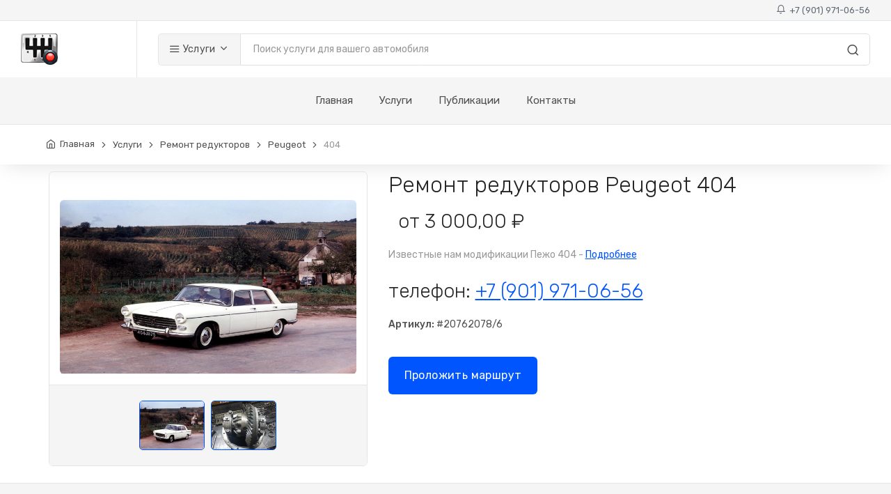

--- FILE ---
content_type: text/html; charset=utf-8
request_url: https://spb-avtoremont.ru/uslugi/remont-reduktorov/Peugeot/404
body_size: 27757
content:
<!DOCTYPE html>
<html lang="ru">
<head>
    <meta charset="utf-8">
    <title>
        &#x420;&#x435;&#x43C;&#x43E;&#x43D;&#x442; &#x440;&#x435;&#x434;&#x443;&#x43A;&#x442;&#x43E;&#x440;&#x43E;&#x432; Peugeot 404 (&#x430;&#x432;&#x442;&#x43E;&#x43C;&#x43E;&#x431;&#x438;&#x43B;&#x435;&#x439; &#x41F;&#x435;&#x436;&#x43E; 404) &#x432; &#x421;&#x430;&#x43D;&#x43A;&#x442;-&#x41F;&#x435;&#x442;&#x435;&#x440;&#x431;&#x443;&#x440;&#x433;&#x435;
    </title>
    <!-- SEO Meta Tags-->
    <meta name="description" content="&#x420;&#x435;&#x43C;&#x43E;&#x43D;&#x442; &#x440;&#x435;&#x434;&#x443;&#x43A;&#x442;&#x43E;&#x440;&#x43E;&#x432; Peugeot 404 &#x432; &#x421;&#x430;&#x43D;&#x43A;&#x442;-&#x41F;&#x435;&#x442;&#x435;&#x440;&#x431;&#x443;&#x440;&#x433;&#x435;. &#x426;&#x435;&#x43D;&#x430; &#x440;&#x435;&#x43C;&#x43E;&#x43D;&#x442;&#x430; &#x440;&#x435;&#x434;&#x443;&#x43A;&#x442;&#x43E;&#x440;&#x430; &#x43C;&#x43E;&#x441;&#x442;&#x430; &#x41F;&#x435;&#x436;&#x43E; 404 &#x43E;&#x442; 6000 &#x440;&#x443;&#x431;. &#x41E;&#x431;&#x440;&#x430;&#x449;&#x430;&#x439;&#x442;&#x435;&#x441;&#x44C; &#x432; &#x441;&#x43F;&#x435;&#x446;&#x438;&#x430;&#x43B;&#x438;&#x437;&#x438;&#x440;&#x43E;&#x432;&#x430;&#x43D;&#x43D;&#x44B;&#x439; &#x430;&#x432;&#x442;&#x43E;&#x441;&#x435;&#x440;&#x432;&#x438;&#x441; &#x441; &#x43E;&#x43F;&#x44B;&#x442;&#x43D;&#x44B;&#x43C; &#x43F;&#x435;&#x440;&#x441;&#x43E;&#x43D;&#x430;&#x43B;&#x43E;&#x43C; &#x438; &#x43F;&#x440;&#x43E;&#x444;&#x435;&#x441;&#x441;&#x438;&#x43E;&#x43D;&#x430;&#x43B;&#x44C;&#x43D;&#x44B;&#x43C; &#x43E;&#x431;&#x43E;&#x440;&#x443;&#x434;&#x43E;&#x432;&#x430;&#x43D;&#x438;&#x435;&#x43C;. ">
    <meta name="keywords" content="&#x420;&#x435;&#x43C;&#x43E;&#x43D;&#x442;, &#x440;&#x435;&#x434;&#x443;&#x43A;&#x442;&#x43E;&#x440;, &#x43C;&#x43E;&#x441;&#x442;, &#x41F;&#x435;&#x436;&#x43E;, 404, Peugeot, 404">
    <meta name="author" content="Igor Stepanov">
    <!-- Mobile Specific Meta Tag-->
    <meta name="viewport" content="width=device-width, initial-scale=1.0, maximum-scale=1.0, user-scalable=no">
    <!-- Favicon and Apple Icons-->
    <link rel="icon" type="image/png" href="/main_icon.png">
    <link rel="apple-touch-icon" href="touch-icon-iphone.png">
    <link rel="apple-touch-icon" sizes="152x152" href="touch-icon-ipad.png">
    <link rel="apple-touch-icon" sizes="180x180" href="touch-icon-iphone-retina.png">
    <link rel="apple-touch-icon" sizes="167x167" href="touch-icon-ipad-retina.png">
    <!-- Vendor Styles including: Bootstrap, Font Icons, Plugins, etc.-->
    <link rel="stylesheet" media="screen" href="/css/vendor.min.css">
    <!-- Main Template Styles-->
    <link id="mainStyles" rel="stylesheet" media="screen" href="/css/styles.min.css">
    <!-- Modernizr-->
    <script src="/js/modernizr.min.js"></script>

    <link id="custimStyles" rel="stylesheet" media="screen" href="/css/custom.min.css">

    <link href="/fa/css/all.min.css" rel="stylesheet">


    
    <style>
        .content_block {
            overflow: hidden;
            position: relative;
        }

            .content_block.hide {
                height: 500px;
            }

                .content_block.hide:after {
                    content: "";
                    display: block;
                    height: 100px;
                    position: absolute;
                    left: 0;
                    right: 0;
                    bottom: 0;
                    background-image: linear-gradient(to bottom, rgba(255, 255, 255, 0), #fff 75%)
                }
    </style>


    <script type="text/javascript" src="//vk.com/js/api/openapi.js?168"></script>

</head>
<!-- Body-->
<body>

        <!-- Yandex.Metrika counter -->
<script type="text/javascript" >
   (function(m,e,t,r,i,k,a){m[i]=m[i]||function(){(m[i].a=m[i].a||[]).push(arguments)};
   m[i].l=1*new Date();k=e.createElement(t),a=e.getElementsByTagName(t)[0],k.async=1,k.src=r,a.parentNode.insertBefore(k,a)})
   (window, document, "script", "https://mc.yandex.ru/metrika/tag.js", "ym");

   ym(87823598, "init", {
        clickmap:true,
        trackLinks:true,
        accurateTrackBounce:true
   });
</script>
<noscript><div><img src="https://mc.yandex.ru/watch/87823598" style="position:absolute; left:-9999px;" alt="" /></div></noscript>
<!-- /Yandex.Metrika counter -->

    <!-- Header-->
<div class="topbar">
    <div class="topbar-column">

    </div>
    <div class="topbar-column">
        <a class="" href="tel:&#x2B;79019710656"><i class="icon-bell"></i>&nbsp; &#x2B;7 (901) 971-06-56</a>
    </div>
</div>


<header class="site-header navbar-sticky">
    <!-- Topbar-->
    <div class="d-flex justify-content-between">
        <!-- Logo-->
        <div class="site-branding d-flex">
            <a class="site-logo align-self-center" href="/"><img src="/logo.png" alt="Ремонт коробки передач"></a>
        </div>
        <!-- Search / Categories-->
        <div class="search-box-wrap d-flex">
            <div class="search-box-inner align-self-center">
                <div class="search-box d-flex">
                    <div class="btn-group categories-btn">
                        <button class="btn btn-secondary dropdown-toggle" data-toggle="dropdown"><i class="icon-menu text-lg"></i>&nbsp;Услуги</button>
                        <div class="dropdown-menu mega-dropdown">
                            <div class="row">
                                    <div class="col-sm-3">
                                        <a class="d-block navi-link text-center mb-30" href="/uslugi/remont-mexanicheskix-korobok-peredach-(mkpp)">
                                                <img class="center max-height-70" src="/Uploads/202204/637845771049834785_&#x420;&#x435;&#x43C;&#x43E;&#x43D;&#x442; &#x43C;&#x435;&#x445;&#x430;&#x43D;&#x438;&#x447;&#x435;&#x441;&#x43A;&#x43E;&#x439; &#x43A;&#x43E;&#x440;&#x43E;&#x431;&#x43A;&#x438; &#x43F;&#x435;&#x440;&#x435;&#x434;&#x430;&#x447;.jpeg">
                                            <span class="text-gray-dark">&#x420;&#x435;&#x43C;&#x43E;&#x43D;&#x442; &#x43C;&#x435;&#x445;&#x430;&#x43D;&#x438;&#x447;&#x435;&#x441;&#x43A;&#x43E;&#x439; &#x43A;&#x43E;&#x440;&#x43E;&#x431;&#x43A;&#x438; &#x43F;&#x435;&#x440;&#x435;&#x434;&#x430;&#x447; (&#x41C;&#x41A;&#x41F;&#x41F;)</span>
                                        </a>
                                    </div>
                                    <div class="col-sm-3">
                                        <a class="d-block navi-link text-center mb-30" href="/uslugi/remont-razdatochnoj-korobki">
                                                <img class="center max-height-70" src="/Uploads/202204/637845772206050034_&#x420;&#x435;&#x43C;&#x43E;&#x43D;&#x442; &#x440;&#x430;&#x437;&#x434;&#x430;&#x442;&#x43E;&#x447;&#x43D;&#x43E;&#x439; &#x43A;&#x43E;&#x440;&#x43E;&#x431;&#x43A;&#x438; &#x43F;&#x435;&#x440;&#x435;&#x434;&#x430;&#x447;.jpeg">
                                            <span class="text-gray-dark">&#x420;&#x435;&#x43C;&#x43E;&#x43D;&#x442; &#x440;&#x430;&#x437;&#x434;&#x430;&#x442;&#x43E;&#x447;&#x43D;&#x43E;&#x439; &#x43A;&#x43E;&#x440;&#x43E;&#x431;&#x43A;&#x438;</span>
                                        </a>
                                    </div>
                                    <div class="col-sm-3">
                                        <a class="d-block navi-link text-center mb-30" href="/uslugi/remont-reduktorov">
                                                <img class="center max-height-70" src="/Uploads/202204/637845771820680417_&#x420;&#x435;&#x43C;&#x43E;&#x43D;&#x442; &#x440;&#x435;&#x434;&#x443;&#x43A;&#x442;&#x43E;&#x440;&#x430; &#x43F;&#x435;&#x440;&#x435;&#x434;&#x43D;&#x435;&#x433;&#x43E; &#x43C;&#x43E;&#x441;&#x442;&#x430;.jpeg">
                                            <span class="text-gray-dark">&#x420;&#x435;&#x43C;&#x43E;&#x43D;&#x442; &#x440;&#x435;&#x434;&#x443;&#x43A;&#x442;&#x43E;&#x440;&#x43E;&#x432;</span>
                                        </a>
                                    </div>
                                    <div class="col-sm-3">
                                        <a class="d-block navi-link text-center mb-30" href="/uslugi/zamena-remnya-grm">
                                                <img class="center max-height-70" src="/Uploads/202203/637839034031109096_grm01.jpg">
                                            <span class="text-gray-dark">&#x417;&#x430;&#x43C;&#x435;&#x43D;&#x430; &#x440;&#x435;&#x43C;&#x43D;&#x44F; &#x413;&#x420;&#x41C;</span>
                                        </a>
                                    </div>
                                    <div class="col-sm-3">
                                        <a class="d-block navi-link text-center mb-30" href="/uslugi/zamena-scepleniya">
                                                <img class="center max-height-70" src="/Uploads/202204/637845769254983881_&#x417;&#x430;&#x43C;&#x435;&#x43D;&#x430; &#x441;&#x446;&#x435;&#x43F;&#x43B;&#x435;&#x43D;&#x438;&#x44F;.jpeg">
                                            <span class="text-gray-dark">&#x417;&#x430;&#x43C;&#x435;&#x43D;&#x430; &#x441;&#x446;&#x435;&#x43F;&#x43B;&#x435;&#x43D;&#x438;&#x44F;</span>
                                        </a>
                                    </div>
                                    <div class="col-sm-3">
                                        <a class="d-block navi-link text-center mb-30" href="/uslugi/diagnostika-avtomobilya">
                                                <img class="center max-height-70" src="/Uploads/202203/637838055002605373_Car diagnostics.jpg">
                                            <span class="text-gray-dark">&#x414;&#x438;&#x430;&#x433;&#x43D;&#x43E;&#x441;&#x442;&#x438;&#x43A;&#x430; &#x430;&#x432;&#x442;&#x43E;&#x43C;&#x43E;&#x431;&#x438;&#x43B;&#x44F;</span>
                                        </a>
                                    </div>
                                    <div class="col-sm-3">
                                        <a class="d-block navi-link text-center mb-30" href="/uslugi/remont-dvigatelya">
                                                <img class="center max-height-70" src="/Uploads/202203/637839033924057926_grm01.jpg">
                                            <span class="text-gray-dark">&#x420;&#x435;&#x43C;&#x43E;&#x43D;&#x442; &#x434;&#x432;&#x438;&#x433;&#x430;&#x442;&#x435;&#x43B;&#x44F;</span>
                                        </a>
                                    </div>
                                    <div class="col-sm-3">
                                        <a class="d-block navi-link text-center mb-30" href="/uslugi/remont-podveski">
                                                <img class="center max-height-70" src="/Uploads/202204/637845770061479760_&#x417;&#x430;&#x43C;&#x435;&#x43D;&#x430; &#x442;&#x43E;&#x440;&#x43C;&#x43E;&#x437;&#x43D;&#x44B;&#x445; &#x434;&#x438;&#x441;&#x43A;&#x43E;&#x432;.jpeg">
                                            <span class="text-gray-dark">&#x420;&#x435;&#x43C;&#x43E;&#x43D;&#x442; &#x43F;&#x43E;&#x434;&#x432;&#x435;&#x441;&#x43A;&#x438;</span>
                                        </a>
                                    </div>
                                    <div class="col-sm-3">
                                        <a class="d-block navi-link text-center mb-30" href="/uslugi/remont-kuzova">
                                                <img class="center max-height-70" src="/Uploads/202203/637843450001093446_kyzov.jpg">
                                            <span class="text-gray-dark">&#x420;&#x435;&#x43C;&#x43E;&#x43D;&#x442; &#x43A;&#x443;&#x437;&#x43E;&#x432;&#x430;</span>
                                        </a>
                                    </div>
                            </div>
                        </div>
                    </div>
                    <form class="input-group" method="get" action="/search">
                        <span class="input-group-btn">
                            <button type="submit"><i class="icon-search"></i></button>
                        </span>
                        <input class="form-control" type="search" name="q" id="autocomplete_main" placeholder="Поиск услуги для вашего автомобиля">
                    </form>
                </div>
            </div>
        </div>
        <!-- Toolbar-->
        <div class="toolbar d-flex">
            <div class="toolbar-item visible-on-mobile mobile-menu-toggle">
                <a href="#">
                    <div><i class="icon-menu"></i><span class="text-label">Меню</span></div>
                </a>
            </div>


        </div>
        <!-- Mobile Menu-->
        <div class="mobile-menu">
            <!-- Search Box-->
            <div class="mobile-search">
                <form class="input-group" method="get" action="/search">
                    <span class="input-group-btn">
                        <button type="submit"><i class="icon-search"></i></button>
                    </span>
                    <input class="form-control" type="search" placeholder="Поиск услуг">
                </form>
            </div>
            <!-- Toolbar-->
            <!-- Slideable (Mobile) Menu-->
            <nav class="slideable-menu">
                <ul class="menu" data-initial-height="385">
                    <li>
                        <a href="/">Главная</a>
                    </li>
                    <li class="has-children">
                        <span><a href="/uslugi">Услуги</a><span class="sub-menu-toggle"></span></span>
                        <ul class="slideable-submenu">
                                <li><a href="/uslugi/remont-mexanicheskix-korobok-peredach-(mkpp)">&#x420;&#x435;&#x43C;&#x43E;&#x43D;&#x442; &#x43C;&#x435;&#x445;&#x430;&#x43D;&#x438;&#x447;&#x435;&#x441;&#x43A;&#x43E;&#x439; &#x43A;&#x43E;&#x440;&#x43E;&#x431;&#x43A;&#x438; &#x43F;&#x435;&#x440;&#x435;&#x434;&#x430;&#x447; (&#x41C;&#x41A;&#x41F;&#x41F;)</a></li>
                                <li><a href="/uslugi/remont-razdatochnoj-korobki">&#x420;&#x435;&#x43C;&#x43E;&#x43D;&#x442; &#x440;&#x430;&#x437;&#x434;&#x430;&#x442;&#x43E;&#x447;&#x43D;&#x43E;&#x439; &#x43A;&#x43E;&#x440;&#x43E;&#x431;&#x43A;&#x438;</a></li>
                                <li><a href="/uslugi/remont-reduktorov">&#x420;&#x435;&#x43C;&#x43E;&#x43D;&#x442; &#x440;&#x435;&#x434;&#x443;&#x43A;&#x442;&#x43E;&#x440;&#x43E;&#x432;</a></li>
                                <li><a href="/uslugi/zamena-remnya-grm">&#x417;&#x430;&#x43C;&#x435;&#x43D;&#x430; &#x440;&#x435;&#x43C;&#x43D;&#x44F; &#x413;&#x420;&#x41C;</a></li>
                                <li><a href="/uslugi/zamena-scepleniya">&#x417;&#x430;&#x43C;&#x435;&#x43D;&#x430; &#x441;&#x446;&#x435;&#x43F;&#x43B;&#x435;&#x43D;&#x438;&#x44F;</a></li>
                                <li><a href="/uslugi/diagnostika-avtomobilya">&#x414;&#x438;&#x430;&#x433;&#x43D;&#x43E;&#x441;&#x442;&#x438;&#x43A;&#x430; &#x430;&#x432;&#x442;&#x43E;&#x43C;&#x43E;&#x431;&#x438;&#x43B;&#x44F;</a></li>
                                <li><a href="/uslugi/remont-dvigatelya">&#x420;&#x435;&#x43C;&#x43E;&#x43D;&#x442; &#x434;&#x432;&#x438;&#x433;&#x430;&#x442;&#x435;&#x43B;&#x44F;</a></li>
                                <li><a href="/uslugi/remont-podveski">&#x420;&#x435;&#x43C;&#x43E;&#x43D;&#x442; &#x43F;&#x43E;&#x434;&#x432;&#x435;&#x441;&#x43A;&#x438;</a></li>
                                <li><a href="/uslugi/remont-kuzova">&#x420;&#x435;&#x43C;&#x43E;&#x43D;&#x442; &#x43A;&#x443;&#x437;&#x43E;&#x432;&#x430;</a></li>
                        </ul>
                    </li>

                    <li>
                        <a href="/publikacii">Публикации</a>
                    </li>

                    <li>
                        <a href="/kontakty">Контакты</a>
                    </li>
                </ul>
            </nav>
        </div>
    </div>
    <!-- Navbar-->
    <div class="navbar">

        <!-- Main Navigation-->
        <nav class="site-menu">
            <ul>
                <li class="has-submenu">
                    <a href="/">Главная</a>
                </li>
                <li class="has-submenu">
                    <a href="/uslugi">Услуги</a>
                    <ul class="sub-menu">
                            <li><a href="/uslugi/remont-mexanicheskix-korobok-peredach-(mkpp)">&#x420;&#x435;&#x43C;&#x43E;&#x43D;&#x442; &#x43C;&#x435;&#x445;&#x430;&#x43D;&#x438;&#x447;&#x435;&#x441;&#x43A;&#x43E;&#x439; &#x43A;&#x43E;&#x440;&#x43E;&#x431;&#x43A;&#x438; &#x43F;&#x435;&#x440;&#x435;&#x434;&#x430;&#x447; (&#x41C;&#x41A;&#x41F;&#x41F;)</a></li>
                            <li><a href="/uslugi/remont-razdatochnoj-korobki">&#x420;&#x435;&#x43C;&#x43E;&#x43D;&#x442; &#x440;&#x430;&#x437;&#x434;&#x430;&#x442;&#x43E;&#x447;&#x43D;&#x43E;&#x439; &#x43A;&#x43E;&#x440;&#x43E;&#x431;&#x43A;&#x438;</a></li>
                            <li><a href="/uslugi/remont-reduktorov">&#x420;&#x435;&#x43C;&#x43E;&#x43D;&#x442; &#x440;&#x435;&#x434;&#x443;&#x43A;&#x442;&#x43E;&#x440;&#x43E;&#x432;</a></li>
                            <li><a href="/uslugi/zamena-remnya-grm">&#x417;&#x430;&#x43C;&#x435;&#x43D;&#x430; &#x440;&#x435;&#x43C;&#x43D;&#x44F; &#x413;&#x420;&#x41C;</a></li>
                            <li><a href="/uslugi/zamena-scepleniya">&#x417;&#x430;&#x43C;&#x435;&#x43D;&#x430; &#x441;&#x446;&#x435;&#x43F;&#x43B;&#x435;&#x43D;&#x438;&#x44F;</a></li>
                            <li><a href="/uslugi/diagnostika-avtomobilya">&#x414;&#x438;&#x430;&#x433;&#x43D;&#x43E;&#x441;&#x442;&#x438;&#x43A;&#x430; &#x430;&#x432;&#x442;&#x43E;&#x43C;&#x43E;&#x431;&#x438;&#x43B;&#x44F;</a></li>
                            <li><a href="/uslugi/remont-dvigatelya">&#x420;&#x435;&#x43C;&#x43E;&#x43D;&#x442; &#x434;&#x432;&#x438;&#x433;&#x430;&#x442;&#x435;&#x43B;&#x44F;</a></li>
                            <li><a href="/uslugi/remont-podveski">&#x420;&#x435;&#x43C;&#x43E;&#x43D;&#x442; &#x43F;&#x43E;&#x434;&#x432;&#x435;&#x441;&#x43A;&#x438;</a></li>
                            <li><a href="/uslugi/remont-kuzova">&#x420;&#x435;&#x43C;&#x43E;&#x43D;&#x442; &#x43A;&#x443;&#x437;&#x43E;&#x432;&#x430;</a></li>
                    </ul>
                </li>
                <li class="has-submenu">
                    <a href="/publikacii">Публикации</a>
                </li>
                <li class="has-submenu">
                    <a href="/kontakty">Контакты</a>
                </li>
            </ul>
        </nav>

        <!-- Toolbar ( Put toolbar here only if you enable sticky navbar )-->
        <!--<div class="toolbar">
            <div class="toolbar-inner">
                <div class="toolbar-item">
                    <a href="product-comparison.html">
                        <div><span class="compare-icon"><i class="icon-repeat"></i><span class="count-label">3</span></span><span class="text-label">Compare</span></div>
                    </a>
                </div>
                <div class="toolbar-item">
                    <a href="cart.html">
                        <div><span class="cart-icon"><i class="icon-shopping-cart"></i><span class="count-label">3   </span></span><span class="text-label">Cart</span></div>
                    </a>
                    <div class="toolbar-dropdown cart-dropdown widget-cart">-->
        <!-- Entry-->
        <!--<div class="entry">
            <div class="entry-thumb"><a href="shop-single.html"><img src="img/shop/widget/04.jpg" alt="Product"></a></div>
            <div class="entry-content">
                <h4 class="entry-title"><a href="shop-single.html">Canon EOS M50 Mirrorless Camera</a></h4><span class="entry-meta">1 x $910.00</span>
            </div>
            <div class="entry-delete"><i class="icon-x"></i></div>
        </div>-->
        <!-- Entry-->
        <!--<div class="entry">
            <div class="entry-thumb"><a href="shop-single.html"><img src="img/shop/widget/05.jpg" alt="Product"></a></div>
            <div class="entry-content">
                <h4 class="entry-title"><a href="shop-single.html">Apple iPhone X 256 GB Space Gray</a></h4><span class="entry-meta">1 x $1,450.00</span>
            </div>
            <div class="entry-delete"><i class="icon-x"></i></div>
        </div>-->
        <!-- Entry-->
        <!--<div class="entry">
                            <div class="entry-thumb"><a href="shop-single.html"><img src="img/shop/widget/06.jpg" alt="Product"></a></div>
                            <div class="entry-content">
                                <h4 class="entry-title"><a href="shop-single.html">HP LaserJet Pro Laser Printer</a></h4><span class="entry-meta">1 x $188.50</span>
                            </div>
                            <div class="entry-delete"><i class="icon-x"></i></div>
                        </div>
                        <div class="text-right">
                            <p class="text-gray-dark py-2 mb-0"><span class='text-muted'>Subtotal:</span> &nbsp;$2,548.50</p>
                        </div>
                        <div class="d-flex">
                            <div class="pr-2 w-50"><a class="btn btn-secondary btn-sm btn-block mb-0" href="cart.html">Expand Cart</a></div>
                            <div class="pl-2 w-50"><a class="btn btn-primary btn-sm btn-block mb-0" href="checkout.html">Checkout</a></div>
                        </div>
                    </div>
                </div>
            </div>
        </div>-->
    </div>
</header>




    <!-- Page Content-->
    

<!-- Page Title-->
<div class="page-title">
    <div class="container">
        <div class="column hidden-md-down">
            <ul class="breadcrumbs text-left">
                <li>
                    <a href="/">Главная</a>
                </li>
                <li class="separator">&nbsp;</li>
                <li>
                    <a href="/uslugi">Услуги</a>

                </li>
                <li class="separator">&nbsp;</li>
                <li>
                    <a href="/uslugi/remont-reduktorov">&#x420;&#x435;&#x43C;&#x43E;&#x43D;&#x442; &#x440;&#x435;&#x434;&#x443;&#x43A;&#x442;&#x43E;&#x440;&#x43E;&#x432;</a>
                </li>
                <li class="separator">&nbsp;</li>
                <li>
                    <a href="/uslugi/remont-reduktorov/Peugeot">Peugeot</a>
                </li>
                <li class="separator">&nbsp;</li>
                <li>404</li>

            </ul>
        </div>
    </div>
</div>

<div class="container padding-bottom-1x">
    <div class="row">
        <!-- Poduct Gallery-->
        <div class="col-md-5 col-12">
            <div class="product-gallery">
                <div class="product-carousel owl-carousel gallery-wrapper">
                        <div class="gallery-item" data-hash="One"><a href="/car-photos/20762078.jpg" data-size="1000x667"><img src="/car-photos/20762078.jpg" alt="Product" class="max-height-250"></a></div>
                        <div class="gallery-item" data-hash="Two"><a href="/Uploads/202204/637845771820680417_&#x420;&#x435;&#x43C;&#x43E;&#x43D;&#x442; &#x440;&#x435;&#x434;&#x443;&#x43A;&#x442;&#x43E;&#x440;&#x430; &#x43F;&#x435;&#x440;&#x435;&#x434;&#x43D;&#x435;&#x433;&#x43E; &#x43C;&#x43E;&#x441;&#x442;&#x430;.jpeg" data-size="1000x667"><img src="/Uploads/202204/637845771820680417_&#x420;&#x435;&#x43C;&#x43E;&#x43D;&#x442; &#x440;&#x435;&#x434;&#x443;&#x43A;&#x442;&#x43E;&#x440;&#x430; &#x43F;&#x435;&#x440;&#x435;&#x434;&#x43D;&#x435;&#x433;&#x43E; &#x43C;&#x43E;&#x441;&#x442;&#x430;.jpeg" alt="Product" class="max-height-250"></a></div>
                </div>
                <ul class="product-thumbnails hidden-sm-down">
                            <li class="active">
                                <a href="#One">
                                    <img src="/car-photos/20762078.jpg" alt="Product">
                                </a>
                            </li>
                            <li class="active">
                                <a href="#Two">
                                    <img src="/Uploads/202204/637845771820680417_&#x420;&#x435;&#x43C;&#x43E;&#x43D;&#x442; &#x440;&#x435;&#x434;&#x443;&#x43A;&#x442;&#x43E;&#x440;&#x430; &#x43F;&#x435;&#x440;&#x435;&#x434;&#x43D;&#x435;&#x433;&#x43E; &#x43C;&#x43E;&#x441;&#x442;&#x430;.jpeg" alt="Product">
                                </a>
                            </li>
                </ul>
            </div>
        </div>
        <!-- Product Info-->
        <div class="col-md-7 col-12">
            <div class="padding-top-2x mt-2 hidden-md-up"></div>
            <h2 class="mb-3">&#x420;&#x435;&#x43C;&#x43E;&#x43D;&#x442; &#x440;&#x435;&#x434;&#x443;&#x43A;&#x442;&#x43E;&#x440;&#x43E;&#x432; Peugeot 404</h2><span class="h3 d-block">
&nbsp; от 3&#xA0;000,00 &#x20BD;
            </span>
            <p class="text-muted hidden-sm-down">
                Известные нам модификации &#x41F;&#x435;&#x436;&#x43E; 404 - 
                <a href='#details' class='scroll-to'>Подробнее</a>
            </p>
            <div class="pt-1 mb-4">
                <h3>телефон: <a href="tel:&#x2B;79019710656">&#x2B;7 (901) 971-06-56</a></h3>
                <span class="text-medium">Артикул:</span> #20762078/6
            </div>

            <div class="pt-1 mb-4">
                <a class="btn btn-lg btn-primary" href="https://yandex.ru/maps/-/CCUBU8c89D" target="_blank">Проложить маршрут</a>
            </div>

        </div>
    </div>
</div>


    <hr />

<div class="bg-secondary padding-top-2x padding-bottom-2x mb-3 hidden-sm-down">
    <div class="container">
            <div class="row">
                <div class="col-md-8 col-sm-6 col-xs-12">
                    <div class="content_block hide">
                        <p><span style="font-size: 18px;">Для ремонта редукторов Peugeot 404 (Пежо 404) в Санкт-Петербурге рекомендуем Вам обращаться только в специализированный автосервис, с опытным персоналом и профессиональным оборудованием. У нас цена работы мастера по ремонту редуктора составляет от 6000 руб. Вы можете обратиться к нам со своими запчастями, или поручить закупку запчастей и комплектующих нам. Мы предлагаем запчасти для трансмиссии Peugeot 404 (Пежо 404) по низким ценам от проверенных поставщиков, можем подобрать для Вас как оригинальные зачасти, так и помочь выбрать аналоги хорошего качества.</span></p><p style="margin: 5px 0px; font-size: 13px; padding: 0px; border: 0px;"><br></p><div style="margin: 0px 0px 10px; padding: 0px; list-style: outside none none; font-size: 18px; border: 0px; font-weight: 700; color: rgb(51, 51, 51);">Ремонт редукторов:</div><p><span style="font-size: 18px;">Мы предлагаем ремонт редукторов любых автомобилей по лучшим ценам в СПб, причем в ремонт берем редукторы мостов, а также угловые редукторы отбора мощности:</span></p><ul><li style="font-size: 18px;">Ремонт редуктора отбора мощности;</li><li style="font-size: 18px;">Ремонт редуктора моста (чаще всего это задний мост);</li><li style="font-size: 18px;">Ремонт механизма подключения полного привода;</li><li style="font-size: 18px;">Обслуживаем полный привод внедорожников и кроссоверов.</li></ul><p><span style="font-size: 18px;"><strong>Какими бывают редукторы?</strong></span></p><p><span style="font-size: 18px;">В классическом варианте полного привода применяется полноценная раздаточная коробка передач. Она есть в каждом настоящем мощном внедорожнике, и может выдерживать большие нагрузки при движении по бездорожью. В городских кроссоверах с постоянным приводом на одну ось и с подключаемым приводом на вторую ось, раздаточной коробкой называют угловой редуктор отбора мощности. Этот редуктор имеет более простую конструкцию, и не предназначен для длительной и высокой нагрузки.</span></p><p><span style="font-size: 18px;">В системе полного привода имеется еще один важный агрегат, который называется редуктором - это редуктор моста, который передает крутящий момент колесам. Редукторами мостов оснащен любой полно-приводный автомобиль, внедорожник или кроссовер. Обычное требуется ремонт редуктора заднего моста.</span></p>
                    </div>
                    <div class="row">
                        <div class="col-sm-12 text-center">
                            <a class="content_toggle btn btn-outline-secondary" href="#">Подробнее</a>

                        </div>
                    </div>
                </div>
                    <div class="col-md-4 col-sm-6 col-xs-12">
                        <h3 class="h4">В стоимость входит</h3>
                        <ul><li><span style="font-size: 18px;">Снятие редуктора с автомобиля</span></li><li><span style="font-size: 18px;">Дефектовка редуктора</span></li><li><span style="font-size: 18px;">Замена изношенных деталей</span></li><li><span style="font-size: 18px;">Регулировка главной пары</span></li><li><span style="font-size: 18px;">Установка на автомобиль</span></li></ul><p><br></p>
                    </div>
            </div>
    </div>
</div>


    <section>
        <div class="mb-1">
            <div class="card mb-3">
                <div class="p-4 text-center text-white bg-dark rounded-top">Записаться на <u>Ремонт редукторов</u> автомобиля <u>Пежо 404</u> можно по телефону в Санкт-Петербурге <h2 class="text-bold margin-bottom-clear"><a class="white" href="tel:&#x2B;79019710656">&#x2B;7 (901) 971-06-56</a></h2></div>
            </div>
        </div>
    </section>


<div class="hidden-sm-down">
    <section class="container padding-top-3x padding-bottom-2x">
    <div class="row">
        <div class="col-md-6 col-xs-12 mb-30">
            <h4 class="strong mb-2 text-center">Предоставляем гарантию</h4>
            <p class="text-lg text-muted mb-0 text-justify line-height-medium padding-20">На все выполненные работы и запчасти предоставляем гарантию 1 год или 40 000 километров пробега. Предоставляется также возможность бесплатно заменить масло и выполнить диагностику коробки через 1000 километров пробега после ремонта у нас. А также произвести бесплатное ТО трансмиссии каждые 10 000 километров.</p>
        </div>
        <div class="col-md-6 col-xs-12 text-center mb-30">
            <h4 class="strong mb-2 text-center">Наглядно продемонстируем неисправности</h4>
            <p class="text-lg text-muted mb-0 text-justify line-height-medium padding-20">Клиент может присутствовать при дефектовке трансмиссии, наш мастер наглядно продемонстрирует имеющиеся неисправности у коробки, а также все изношенные и заменяемые детали.</p>
        </div>
        <div class="col-md-6 col-xs-12 text-center mb-30">
            <h4 class="strong mb-2 text-center">Качественная диагностика</h4>
            <p class="text-lg text-muted mb-0 text-justify line-height-medium padding-20">Наши специалисты смогут выполнить качественную диагностику трансмиссии, они определят имеющиеся поломки, что и станет обязательным условием правильного ремонта трансмиссии.</p>
        </div>
        <div class="col-md-6 col-xs-12 text-center mb-30">
            <h4 class="strong mb-2 text-center">Опытные специалисты</h4>
            <p class="text-lg text-muted mb-0 text-justify line-height-medium padding-20">В нашем сервисном центре работают опытные специалисты, которым хорошо известны особенности коробок передач от различных производителей.</p>
        </div>

        <div class="col-md-6 col-xs-12 text-center mb-30">
            <h4 class="strong mb-2 text-center">Работаем по техническему регламенту</h4>
            <p class="text-lg text-muted mb-0 text-justify line-height-medium padding-20">Сервис и ремонт трансмиссии выполняется в полном соответствии с техническим регламентом производителя коробок.</p>
        </div>
        <div class="col-md-6 col-xs-12 text-center mb-30">
            <h4 class="strong mb-2 text-center">Оригинальные запчасти</h4>
            <p class="text-lg text-muted mb-0 text-justify line-height-medium padding-20">При восстановлении коробок мы используем исключительно оригинальные запчасти, а также рекомендованные производителем технические жидкости и расходники.</p>
        </div>

    </div>
</section>
</div>

<div class="padding-top-2x hidden-sm-down" id="details">
    <div class="container">
        <p>Оказываемые нами услуги &#x420;&#x435;&#x43C;&#x43E;&#x43D;&#x442; &#x440;&#x435;&#x434;&#x443;&#x43A;&#x442;&#x43E;&#x440;&#x43E;&#x432; для автомобилей Peugeot 404 следующих модификаций и годов выпуска<sup>*</sup>:</p>
        <div class="table-responsive">
            <table class="table table-hover table-bordered">
                <thead>
                    <tr>
                        <td>
                            Марка
                        </td>
                        <td>
                            Модель
                        </td>
                        <td>
                            Поколение
                        </td>
                        <td>
                            Модификация
                        </td>
                        <td>
                            Топливо
                        </td>
                        <td>
                            Двигатель
                        </td>
                        <td>
                            Кузов
                        </td>
                        <td>
                            Год выпуска
                        </td>
                        <td>
                            Трансмиссия
                        </td>
                    </tr>
                </thead>
                <tbody>
                            <tr>
                                <td>
                                    Peugeot
                                </td>
                                <td>
                                    404
                                </td>
                                <td>
                                    
                                </td>
                                <td>
                                    
                                </td>
                                <td>
                                    &#x431;&#x435;&#x43D;&#x437;&#x438;&#x43D;
                                </td>
                                <td>
                                    1468 см<sup>3</sup>
                                </td>
                                <td>
                                    
                                </td>
                                <td>
                                    1960
                                </td>
                                <td>
                                    &#x43C;&#x435;&#x445;&#x430;&#x43D;&#x438;&#x447;&#x435;&#x441;&#x43A;&#x430;&#x44F;
                                </td>
                            </tr>
                            <tr>
                                <td>
                                    Peugeot
                                </td>
                                <td>
                                    404
                                </td>
                                <td>
                                    
                                </td>
                                <td>
                                    
                                </td>
                                <td>
                                    &#x431;&#x435;&#x43D;&#x437;&#x438;&#x43D;
                                </td>
                                <td>
                                    1468 см<sup>3</sup>
                                </td>
                                <td>
                                    
                                </td>
                                <td>
                                    1961
                                </td>
                                <td>
                                    &#x43C;&#x435;&#x445;&#x430;&#x43D;&#x438;&#x447;&#x435;&#x441;&#x43A;&#x430;&#x44F;
                                </td>
                            </tr>
                            <tr>
                                <td>
                                    Peugeot
                                </td>
                                <td>
                                    404
                                </td>
                                <td>
                                    
                                </td>
                                <td>
                                    
                                </td>
                                <td>
                                    &#x431;&#x435;&#x43D;&#x437;&#x438;&#x43D;
                                </td>
                                <td>
                                    1468 см<sup>3</sup>
                                </td>
                                <td>
                                    
                                </td>
                                <td>
                                    1962
                                </td>
                                <td>
                                    &#x43C;&#x435;&#x445;&#x430;&#x43D;&#x438;&#x447;&#x435;&#x441;&#x43A;&#x430;&#x44F;
                                </td>
                            </tr>
                            <tr>
                                <td>
                                    Peugeot
                                </td>
                                <td>
                                    404
                                </td>
                                <td>
                                    
                                </td>
                                <td>
                                    
                                </td>
                                <td>
                                    &#x431;&#x435;&#x43D;&#x437;&#x438;&#x43D;
                                </td>
                                <td>
                                    1468 см<sup>3</sup>
                                </td>
                                <td>
                                    
                                </td>
                                <td>
                                    1963
                                </td>
                                <td>
                                    &#x43C;&#x435;&#x445;&#x430;&#x43D;&#x438;&#x447;&#x435;&#x441;&#x43A;&#x430;&#x44F;
                                </td>
                            </tr>
                            <tr>
                                <td>
                                    Peugeot
                                </td>
                                <td>
                                    404
                                </td>
                                <td>
                                    
                                </td>
                                <td>
                                    
                                </td>
                                <td>
                                    &#x431;&#x435;&#x43D;&#x437;&#x438;&#x43D;
                                </td>
                                <td>
                                    1468 см<sup>3</sup>
                                </td>
                                <td>
                                    
                                </td>
                                <td>
                                    1964
                                </td>
                                <td>
                                    &#x43C;&#x435;&#x445;&#x430;&#x43D;&#x438;&#x447;&#x435;&#x441;&#x43A;&#x430;&#x44F;
                                </td>
                            </tr>
                            <tr>
                                <td>
                                    Peugeot
                                </td>
                                <td>
                                    404
                                </td>
                                <td>
                                    
                                </td>
                                <td>
                                    
                                </td>
                                <td>
                                    &#x431;&#x435;&#x43D;&#x437;&#x438;&#x43D;
                                </td>
                                <td>
                                    1468 см<sup>3</sup>
                                </td>
                                <td>
                                    
                                </td>
                                <td>
                                    1965
                                </td>
                                <td>
                                    &#x43C;&#x435;&#x445;&#x430;&#x43D;&#x438;&#x447;&#x435;&#x441;&#x43A;&#x430;&#x44F;
                                </td>
                            </tr>
                            <tr>
                                <td>
                                    Peugeot
                                </td>
                                <td>
                                    404
                                </td>
                                <td>
                                    
                                </td>
                                <td>
                                    
                                </td>
                                <td>
                                    &#x431;&#x435;&#x43D;&#x437;&#x438;&#x43D;
                                </td>
                                <td>
                                    1468 см<sup>3</sup>
                                </td>
                                <td>
                                    
                                </td>
                                <td>
                                    1966
                                </td>
                                <td>
                                    &#x43C;&#x435;&#x445;&#x430;&#x43D;&#x438;&#x447;&#x435;&#x441;&#x43A;&#x430;&#x44F;
                                </td>
                            </tr>
                            <tr>
                                <td>
                                    Peugeot
                                </td>
                                <td>
                                    404
                                </td>
                                <td>
                                    
                                </td>
                                <td>
                                    
                                </td>
                                <td>
                                    &#x431;&#x435;&#x43D;&#x437;&#x438;&#x43D;
                                </td>
                                <td>
                                    1468 см<sup>3</sup>
                                </td>
                                <td>
                                    
                                </td>
                                <td>
                                    1967
                                </td>
                                <td>
                                    &#x43C;&#x435;&#x445;&#x430;&#x43D;&#x438;&#x447;&#x435;&#x441;&#x43A;&#x430;&#x44F;
                                </td>
                            </tr>
                            <tr>
                                <td>
                                    Peugeot
                                </td>
                                <td>
                                    404
                                </td>
                                <td>
                                    
                                </td>
                                <td>
                                    
                                </td>
                                <td>
                                    &#x431;&#x435;&#x43D;&#x437;&#x438;&#x43D;
                                </td>
                                <td>
                                    1468 см<sup>3</sup>
                                </td>
                                <td>
                                    
                                </td>
                                <td>
                                    1968
                                </td>
                                <td>
                                    &#x43C;&#x435;&#x445;&#x430;&#x43D;&#x438;&#x447;&#x435;&#x441;&#x43A;&#x430;&#x44F;
                                </td>
                            </tr>
                            <tr>
                                <td>
                                    Peugeot
                                </td>
                                <td>
                                    404
                                </td>
                                <td>
                                    
                                </td>
                                <td>
                                    
                                </td>
                                <td>
                                    &#x431;&#x435;&#x43D;&#x437;&#x438;&#x43D;
                                </td>
                                <td>
                                    1468 см<sup>3</sup>
                                </td>
                                <td>
                                    
                                </td>
                                <td>
                                    1969
                                </td>
                                <td>
                                    &#x43C;&#x435;&#x445;&#x430;&#x43D;&#x438;&#x447;&#x435;&#x441;&#x43A;&#x430;&#x44F;
                                </td>
                            </tr>
                            <tr>
                                <td>
                                    Peugeot
                                </td>
                                <td>
                                    404
                                </td>
                                <td>
                                    
                                </td>
                                <td>
                                    
                                </td>
                                <td>
                                    &#x431;&#x435;&#x43D;&#x437;&#x438;&#x43D;
                                </td>
                                <td>
                                    1468 см<sup>3</sup>
                                </td>
                                <td>
                                    
                                </td>
                                <td>
                                    1970
                                </td>
                                <td>
                                    &#x43C;&#x435;&#x445;&#x430;&#x43D;&#x438;&#x447;&#x435;&#x441;&#x43A;&#x430;&#x44F;
                                </td>
                            </tr>
                            <tr>
                                <td>
                                    Peugeot
                                </td>
                                <td>
                                    404
                                </td>
                                <td>
                                    
                                </td>
                                <td>
                                    
                                </td>
                                <td>
                                    &#x431;&#x435;&#x43D;&#x437;&#x438;&#x43D;
                                </td>
                                <td>
                                    1468 см<sup>3</sup>
                                </td>
                                <td>
                                    
                                </td>
                                <td>
                                    1971
                                </td>
                                <td>
                                    &#x43C;&#x435;&#x445;&#x430;&#x43D;&#x438;&#x447;&#x435;&#x441;&#x43A;&#x430;&#x44F;
                                </td>
                            </tr>
                            <tr>
                                <td>
                                    Peugeot
                                </td>
                                <td>
                                    404
                                </td>
                                <td>
                                    
                                </td>
                                <td>
                                    
                                </td>
                                <td>
                                    &#x431;&#x435;&#x43D;&#x437;&#x438;&#x43D;
                                </td>
                                <td>
                                    1468 см<sup>3</sup>
                                </td>
                                <td>
                                    
                                </td>
                                <td>
                                    1972
                                </td>
                                <td>
                                    &#x43C;&#x435;&#x445;&#x430;&#x43D;&#x438;&#x447;&#x435;&#x441;&#x43A;&#x430;&#x44F;
                                </td>
                            </tr>
                            <tr>
                                <td>
                                    Peugeot
                                </td>
                                <td>
                                    404
                                </td>
                                <td>
                                    
                                </td>
                                <td>
                                    
                                </td>
                                <td>
                                    &#x431;&#x435;&#x43D;&#x437;&#x438;&#x43D;
                                </td>
                                <td>
                                    1468 см<sup>3</sup>
                                </td>
                                <td>
                                    
                                </td>
                                <td>
                                    1973
                                </td>
                                <td>
                                    &#x43C;&#x435;&#x445;&#x430;&#x43D;&#x438;&#x447;&#x435;&#x441;&#x43A;&#x430;&#x44F;
                                </td>
                            </tr>
                            <tr>
                                <td>
                                    Peugeot
                                </td>
                                <td>
                                    404
                                </td>
                                <td>
                                    
                                </td>
                                <td>
                                    
                                </td>
                                <td>
                                    &#x431;&#x435;&#x43D;&#x437;&#x438;&#x43D;
                                </td>
                                <td>
                                    1468 см<sup>3</sup>
                                </td>
                                <td>
                                    
                                </td>
                                <td>
                                    1974
                                </td>
                                <td>
                                    &#x43C;&#x435;&#x445;&#x430;&#x43D;&#x438;&#x447;&#x435;&#x441;&#x43A;&#x430;&#x44F;
                                </td>
                            </tr>
                            <tr>
                                <td>
                                    Peugeot
                                </td>
                                <td>
                                    404
                                </td>
                                <td>
                                    
                                </td>
                                <td>
                                    
                                </td>
                                <td>
                                    &#x431;&#x435;&#x43D;&#x437;&#x438;&#x43D;
                                </td>
                                <td>
                                    1468 см<sup>3</sup>
                                </td>
                                <td>
                                    
                                </td>
                                <td>
                                    1975
                                </td>
                                <td>
                                    &#x43C;&#x435;&#x445;&#x430;&#x43D;&#x438;&#x447;&#x435;&#x441;&#x43A;&#x430;&#x44F;
                                </td>
                            </tr>
                            <tr>
                                <td>
                                    Peugeot
                                </td>
                                <td>
                                    404
                                </td>
                                <td>
                                    
                                </td>
                                <td>
                                    
                                </td>
                                <td>
                                    &#x431;&#x435;&#x43D;&#x437;&#x438;&#x43D;
                                </td>
                                <td>
                                    1468 см<sup>3</sup>
                                </td>
                                <td>
                                    
                                </td>
                                <td>
                                    1960
                                </td>
                                <td>
                                    &#x43C;&#x435;&#x445;&#x430;&#x43D;&#x438;&#x447;&#x435;&#x441;&#x43A;&#x430;&#x44F;
                                </td>
                            </tr>
                            <tr>
                                <td>
                                    Peugeot
                                </td>
                                <td>
                                    404
                                </td>
                                <td>
                                    
                                </td>
                                <td>
                                    
                                </td>
                                <td>
                                    &#x431;&#x435;&#x43D;&#x437;&#x438;&#x43D;
                                </td>
                                <td>
                                    1468 см<sup>3</sup>
                                </td>
                                <td>
                                    
                                </td>
                                <td>
                                    1961
                                </td>
                                <td>
                                    &#x43C;&#x435;&#x445;&#x430;&#x43D;&#x438;&#x447;&#x435;&#x441;&#x43A;&#x430;&#x44F;
                                </td>
                            </tr>
                            <tr>
                                <td>
                                    Peugeot
                                </td>
                                <td>
                                    404
                                </td>
                                <td>
                                    
                                </td>
                                <td>
                                    
                                </td>
                                <td>
                                    &#x431;&#x435;&#x43D;&#x437;&#x438;&#x43D;
                                </td>
                                <td>
                                    1468 см<sup>3</sup>
                                </td>
                                <td>
                                    
                                </td>
                                <td>
                                    1962
                                </td>
                                <td>
                                    &#x43C;&#x435;&#x445;&#x430;&#x43D;&#x438;&#x447;&#x435;&#x441;&#x43A;&#x430;&#x44F;
                                </td>
                            </tr>
                            <tr>
                                <td>
                                    Peugeot
                                </td>
                                <td>
                                    404
                                </td>
                                <td>
                                    
                                </td>
                                <td>
                                    
                                </td>
                                <td>
                                    &#x431;&#x435;&#x43D;&#x437;&#x438;&#x43D;
                                </td>
                                <td>
                                    1468 см<sup>3</sup>
                                </td>
                                <td>
                                    
                                </td>
                                <td>
                                    1963
                                </td>
                                <td>
                                    &#x43C;&#x435;&#x445;&#x430;&#x43D;&#x438;&#x447;&#x435;&#x441;&#x43A;&#x430;&#x44F;
                                </td>
                            </tr>
                            <tr>
                                <td>
                                    Peugeot
                                </td>
                                <td>
                                    404
                                </td>
                                <td>
                                    
                                </td>
                                <td>
                                    
                                </td>
                                <td>
                                    &#x431;&#x435;&#x43D;&#x437;&#x438;&#x43D;
                                </td>
                                <td>
                                    1468 см<sup>3</sup>
                                </td>
                                <td>
                                    
                                </td>
                                <td>
                                    1964
                                </td>
                                <td>
                                    &#x43C;&#x435;&#x445;&#x430;&#x43D;&#x438;&#x447;&#x435;&#x441;&#x43A;&#x430;&#x44F;
                                </td>
                            </tr>
                            <tr>
                                <td>
                                    Peugeot
                                </td>
                                <td>
                                    404
                                </td>
                                <td>
                                    
                                </td>
                                <td>
                                    
                                </td>
                                <td>
                                    &#x431;&#x435;&#x43D;&#x437;&#x438;&#x43D;
                                </td>
                                <td>
                                    1468 см<sup>3</sup>
                                </td>
                                <td>
                                    
                                </td>
                                <td>
                                    1965
                                </td>
                                <td>
                                    &#x43C;&#x435;&#x445;&#x430;&#x43D;&#x438;&#x447;&#x435;&#x441;&#x43A;&#x430;&#x44F;
                                </td>
                            </tr>
                            <tr>
                                <td>
                                    Peugeot
                                </td>
                                <td>
                                    404
                                </td>
                                <td>
                                    
                                </td>
                                <td>
                                    
                                </td>
                                <td>
                                    &#x431;&#x435;&#x43D;&#x437;&#x438;&#x43D;
                                </td>
                                <td>
                                    1468 см<sup>3</sup>
                                </td>
                                <td>
                                    
                                </td>
                                <td>
                                    1966
                                </td>
                                <td>
                                    &#x43C;&#x435;&#x445;&#x430;&#x43D;&#x438;&#x447;&#x435;&#x441;&#x43A;&#x430;&#x44F;
                                </td>
                            </tr>
                            <tr>
                                <td>
                                    Peugeot
                                </td>
                                <td>
                                    404
                                </td>
                                <td>
                                    
                                </td>
                                <td>
                                    
                                </td>
                                <td>
                                    &#x431;&#x435;&#x43D;&#x437;&#x438;&#x43D;
                                </td>
                                <td>
                                    1468 см<sup>3</sup>
                                </td>
                                <td>
                                    
                                </td>
                                <td>
                                    1967
                                </td>
                                <td>
                                    &#x43C;&#x435;&#x445;&#x430;&#x43D;&#x438;&#x447;&#x435;&#x441;&#x43A;&#x430;&#x44F;
                                </td>
                            </tr>
                            <tr>
                                <td>
                                    Peugeot
                                </td>
                                <td>
                                    404
                                </td>
                                <td>
                                    
                                </td>
                                <td>
                                    
                                </td>
                                <td>
                                    &#x431;&#x435;&#x43D;&#x437;&#x438;&#x43D;
                                </td>
                                <td>
                                    1468 см<sup>3</sup>
                                </td>
                                <td>
                                    
                                </td>
                                <td>
                                    1968
                                </td>
                                <td>
                                    &#x43C;&#x435;&#x445;&#x430;&#x43D;&#x438;&#x447;&#x435;&#x441;&#x43A;&#x430;&#x44F;
                                </td>
                            </tr>
                            <tr>
                                <td>
                                    Peugeot
                                </td>
                                <td>
                                    404
                                </td>
                                <td>
                                    
                                </td>
                                <td>
                                    
                                </td>
                                <td>
                                    &#x431;&#x435;&#x43D;&#x437;&#x438;&#x43D;
                                </td>
                                <td>
                                    1468 см<sup>3</sup>
                                </td>
                                <td>
                                    
                                </td>
                                <td>
                                    1969
                                </td>
                                <td>
                                    &#x43C;&#x435;&#x445;&#x430;&#x43D;&#x438;&#x447;&#x435;&#x441;&#x43A;&#x430;&#x44F;
                                </td>
                            </tr>
                            <tr>
                                <td>
                                    Peugeot
                                </td>
                                <td>
                                    404
                                </td>
                                <td>
                                    
                                </td>
                                <td>
                                    
                                </td>
                                <td>
                                    &#x431;&#x435;&#x43D;&#x437;&#x438;&#x43D;
                                </td>
                                <td>
                                    1468 см<sup>3</sup>
                                </td>
                                <td>
                                    
                                </td>
                                <td>
                                    1970
                                </td>
                                <td>
                                    &#x43C;&#x435;&#x445;&#x430;&#x43D;&#x438;&#x447;&#x435;&#x441;&#x43A;&#x430;&#x44F;
                                </td>
                            </tr>
                            <tr>
                                <td>
                                    Peugeot
                                </td>
                                <td>
                                    404
                                </td>
                                <td>
                                    
                                </td>
                                <td>
                                    
                                </td>
                                <td>
                                    &#x431;&#x435;&#x43D;&#x437;&#x438;&#x43D;
                                </td>
                                <td>
                                    1468 см<sup>3</sup>
                                </td>
                                <td>
                                    
                                </td>
                                <td>
                                    1971
                                </td>
                                <td>
                                    &#x43C;&#x435;&#x445;&#x430;&#x43D;&#x438;&#x447;&#x435;&#x441;&#x43A;&#x430;&#x44F;
                                </td>
                            </tr>
                            <tr>
                                <td>
                                    Peugeot
                                </td>
                                <td>
                                    404
                                </td>
                                <td>
                                    
                                </td>
                                <td>
                                    
                                </td>
                                <td>
                                    &#x431;&#x435;&#x43D;&#x437;&#x438;&#x43D;
                                </td>
                                <td>
                                    1468 см<sup>3</sup>
                                </td>
                                <td>
                                    
                                </td>
                                <td>
                                    1972
                                </td>
                                <td>
                                    &#x43C;&#x435;&#x445;&#x430;&#x43D;&#x438;&#x447;&#x435;&#x441;&#x43A;&#x430;&#x44F;
                                </td>
                            </tr>
                            <tr>
                                <td>
                                    Peugeot
                                </td>
                                <td>
                                    404
                                </td>
                                <td>
                                    
                                </td>
                                <td>
                                    
                                </td>
                                <td>
                                    &#x431;&#x435;&#x43D;&#x437;&#x438;&#x43D;
                                </td>
                                <td>
                                    1468 см<sup>3</sup>
                                </td>
                                <td>
                                    
                                </td>
                                <td>
                                    1973
                                </td>
                                <td>
                                    &#x43C;&#x435;&#x445;&#x430;&#x43D;&#x438;&#x447;&#x435;&#x441;&#x43A;&#x430;&#x44F;
                                </td>
                            </tr>
                            <tr>
                                <td>
                                    Peugeot
                                </td>
                                <td>
                                    404
                                </td>
                                <td>
                                    
                                </td>
                                <td>
                                    
                                </td>
                                <td>
                                    &#x431;&#x435;&#x43D;&#x437;&#x438;&#x43D;
                                </td>
                                <td>
                                    1468 см<sup>3</sup>
                                </td>
                                <td>
                                    
                                </td>
                                <td>
                                    1974
                                </td>
                                <td>
                                    &#x43C;&#x435;&#x445;&#x430;&#x43D;&#x438;&#x447;&#x435;&#x441;&#x43A;&#x430;&#x44F;
                                </td>
                            </tr>
                            <tr>
                                <td>
                                    Peugeot
                                </td>
                                <td>
                                    404
                                </td>
                                <td>
                                    
                                </td>
                                <td>
                                    
                                </td>
                                <td>
                                    &#x431;&#x435;&#x43D;&#x437;&#x438;&#x43D;
                                </td>
                                <td>
                                    1468 см<sup>3</sup>
                                </td>
                                <td>
                                    
                                </td>
                                <td>
                                    1975
                                </td>
                                <td>
                                    &#x43C;&#x435;&#x445;&#x430;&#x43D;&#x438;&#x447;&#x435;&#x441;&#x43A;&#x430;&#x44F;
                                </td>
                            </tr>
                            <tr>
                                <td>
                                    Peugeot
                                </td>
                                <td>
                                    404
                                </td>
                                <td>
                                    
                                </td>
                                <td>
                                    
                                </td>
                                <td>
                                    &#x434;&#x438;&#x437;&#x435;&#x43B;&#x44C;
                                </td>
                                <td>
                                    1948 см<sup>3</sup>
                                </td>
                                <td>
                                    
                                </td>
                                <td>
                                    1960
                                </td>
                                <td>
                                    &#x43C;&#x435;&#x445;&#x430;&#x43D;&#x438;&#x447;&#x435;&#x441;&#x43A;&#x430;&#x44F;
                                </td>
                            </tr>
                            <tr>
                                <td>
                                    Peugeot
                                </td>
                                <td>
                                    404
                                </td>
                                <td>
                                    
                                </td>
                                <td>
                                    
                                </td>
                                <td>
                                    &#x434;&#x438;&#x437;&#x435;&#x43B;&#x44C;
                                </td>
                                <td>
                                    1948 см<sup>3</sup>
                                </td>
                                <td>
                                    
                                </td>
                                <td>
                                    1961
                                </td>
                                <td>
                                    &#x43C;&#x435;&#x445;&#x430;&#x43D;&#x438;&#x447;&#x435;&#x441;&#x43A;&#x430;&#x44F;
                                </td>
                            </tr>
                            <tr>
                                <td>
                                    Peugeot
                                </td>
                                <td>
                                    404
                                </td>
                                <td>
                                    
                                </td>
                                <td>
                                    
                                </td>
                                <td>
                                    &#x434;&#x438;&#x437;&#x435;&#x43B;&#x44C;
                                </td>
                                <td>
                                    1948 см<sup>3</sup>
                                </td>
                                <td>
                                    
                                </td>
                                <td>
                                    1962
                                </td>
                                <td>
                                    &#x43C;&#x435;&#x445;&#x430;&#x43D;&#x438;&#x447;&#x435;&#x441;&#x43A;&#x430;&#x44F;
                                </td>
                            </tr>
                            <tr>
                                <td>
                                    Peugeot
                                </td>
                                <td>
                                    404
                                </td>
                                <td>
                                    
                                </td>
                                <td>
                                    
                                </td>
                                <td>
                                    &#x434;&#x438;&#x437;&#x435;&#x43B;&#x44C;
                                </td>
                                <td>
                                    1948 см<sup>3</sup>
                                </td>
                                <td>
                                    
                                </td>
                                <td>
                                    1963
                                </td>
                                <td>
                                    &#x43C;&#x435;&#x445;&#x430;&#x43D;&#x438;&#x447;&#x435;&#x441;&#x43A;&#x430;&#x44F;
                                </td>
                            </tr>
                            <tr>
                                <td>
                                    Peugeot
                                </td>
                                <td>
                                    404
                                </td>
                                <td>
                                    
                                </td>
                                <td>
                                    
                                </td>
                                <td>
                                    &#x434;&#x438;&#x437;&#x435;&#x43B;&#x44C;
                                </td>
                                <td>
                                    1948 см<sup>3</sup>
                                </td>
                                <td>
                                    
                                </td>
                                <td>
                                    1964
                                </td>
                                <td>
                                    &#x43C;&#x435;&#x445;&#x430;&#x43D;&#x438;&#x447;&#x435;&#x441;&#x43A;&#x430;&#x44F;
                                </td>
                            </tr>
                            <tr>
                                <td>
                                    Peugeot
                                </td>
                                <td>
                                    404
                                </td>
                                <td>
                                    
                                </td>
                                <td>
                                    
                                </td>
                                <td>
                                    &#x434;&#x438;&#x437;&#x435;&#x43B;&#x44C;
                                </td>
                                <td>
                                    1948 см<sup>3</sup>
                                </td>
                                <td>
                                    
                                </td>
                                <td>
                                    1965
                                </td>
                                <td>
                                    &#x43C;&#x435;&#x445;&#x430;&#x43D;&#x438;&#x447;&#x435;&#x441;&#x43A;&#x430;&#x44F;
                                </td>
                            </tr>
                            <tr>
                                <td>
                                    Peugeot
                                </td>
                                <td>
                                    404
                                </td>
                                <td>
                                    
                                </td>
                                <td>
                                    
                                </td>
                                <td>
                                    &#x434;&#x438;&#x437;&#x435;&#x43B;&#x44C;
                                </td>
                                <td>
                                    1948 см<sup>3</sup>
                                </td>
                                <td>
                                    
                                </td>
                                <td>
                                    1966
                                </td>
                                <td>
                                    &#x43C;&#x435;&#x445;&#x430;&#x43D;&#x438;&#x447;&#x435;&#x441;&#x43A;&#x430;&#x44F;
                                </td>
                            </tr>
                            <tr>
                                <td>
                                    Peugeot
                                </td>
                                <td>
                                    404
                                </td>
                                <td>
                                    
                                </td>
                                <td>
                                    
                                </td>
                                <td>
                                    &#x434;&#x438;&#x437;&#x435;&#x43B;&#x44C;
                                </td>
                                <td>
                                    1948 см<sup>3</sup>
                                </td>
                                <td>
                                    
                                </td>
                                <td>
                                    1967
                                </td>
                                <td>
                                    &#x43C;&#x435;&#x445;&#x430;&#x43D;&#x438;&#x447;&#x435;&#x441;&#x43A;&#x430;&#x44F;
                                </td>
                            </tr>
                            <tr>
                                <td>
                                    Peugeot
                                </td>
                                <td>
                                    404
                                </td>
                                <td>
                                    
                                </td>
                                <td>
                                    
                                </td>
                                <td>
                                    &#x434;&#x438;&#x437;&#x435;&#x43B;&#x44C;
                                </td>
                                <td>
                                    1948 см<sup>3</sup>
                                </td>
                                <td>
                                    
                                </td>
                                <td>
                                    1968
                                </td>
                                <td>
                                    &#x43C;&#x435;&#x445;&#x430;&#x43D;&#x438;&#x447;&#x435;&#x441;&#x43A;&#x430;&#x44F;
                                </td>
                            </tr>
                            <tr>
                                <td>
                                    Peugeot
                                </td>
                                <td>
                                    404
                                </td>
                                <td>
                                    
                                </td>
                                <td>
                                    
                                </td>
                                <td>
                                    &#x434;&#x438;&#x437;&#x435;&#x43B;&#x44C;
                                </td>
                                <td>
                                    1948 см<sup>3</sup>
                                </td>
                                <td>
                                    
                                </td>
                                <td>
                                    1969
                                </td>
                                <td>
                                    &#x43C;&#x435;&#x445;&#x430;&#x43D;&#x438;&#x447;&#x435;&#x441;&#x43A;&#x430;&#x44F;
                                </td>
                            </tr>
                            <tr>
                                <td>
                                    Peugeot
                                </td>
                                <td>
                                    404
                                </td>
                                <td>
                                    
                                </td>
                                <td>
                                    
                                </td>
                                <td>
                                    &#x434;&#x438;&#x437;&#x435;&#x43B;&#x44C;
                                </td>
                                <td>
                                    1948 см<sup>3</sup>
                                </td>
                                <td>
                                    
                                </td>
                                <td>
                                    1970
                                </td>
                                <td>
                                    &#x43C;&#x435;&#x445;&#x430;&#x43D;&#x438;&#x447;&#x435;&#x441;&#x43A;&#x430;&#x44F;
                                </td>
                            </tr>
                            <tr>
                                <td>
                                    Peugeot
                                </td>
                                <td>
                                    404
                                </td>
                                <td>
                                    
                                </td>
                                <td>
                                    
                                </td>
                                <td>
                                    &#x434;&#x438;&#x437;&#x435;&#x43B;&#x44C;
                                </td>
                                <td>
                                    1948 см<sup>3</sup>
                                </td>
                                <td>
                                    
                                </td>
                                <td>
                                    1971
                                </td>
                                <td>
                                    &#x43C;&#x435;&#x445;&#x430;&#x43D;&#x438;&#x447;&#x435;&#x441;&#x43A;&#x430;&#x44F;
                                </td>
                            </tr>
                            <tr>
                                <td>
                                    Peugeot
                                </td>
                                <td>
                                    404
                                </td>
                                <td>
                                    
                                </td>
                                <td>
                                    
                                </td>
                                <td>
                                    &#x434;&#x438;&#x437;&#x435;&#x43B;&#x44C;
                                </td>
                                <td>
                                    1948 см<sup>3</sup>
                                </td>
                                <td>
                                    
                                </td>
                                <td>
                                    1972
                                </td>
                                <td>
                                    &#x43C;&#x435;&#x445;&#x430;&#x43D;&#x438;&#x447;&#x435;&#x441;&#x43A;&#x430;&#x44F;
                                </td>
                            </tr>
                            <tr>
                                <td>
                                    Peugeot
                                </td>
                                <td>
                                    404
                                </td>
                                <td>
                                    
                                </td>
                                <td>
                                    
                                </td>
                                <td>
                                    &#x434;&#x438;&#x437;&#x435;&#x43B;&#x44C;
                                </td>
                                <td>
                                    1948 см<sup>3</sup>
                                </td>
                                <td>
                                    
                                </td>
                                <td>
                                    1973
                                </td>
                                <td>
                                    &#x43C;&#x435;&#x445;&#x430;&#x43D;&#x438;&#x447;&#x435;&#x441;&#x43A;&#x430;&#x44F;
                                </td>
                            </tr>
                            <tr>
                                <td>
                                    Peugeot
                                </td>
                                <td>
                                    404
                                </td>
                                <td>
                                    
                                </td>
                                <td>
                                    
                                </td>
                                <td>
                                    &#x434;&#x438;&#x437;&#x435;&#x43B;&#x44C;
                                </td>
                                <td>
                                    1948 см<sup>3</sup>
                                </td>
                                <td>
                                    
                                </td>
                                <td>
                                    1974
                                </td>
                                <td>
                                    &#x43C;&#x435;&#x445;&#x430;&#x43D;&#x438;&#x447;&#x435;&#x441;&#x43A;&#x430;&#x44F;
                                </td>
                            </tr>
                            <tr>
                                <td>
                                    Peugeot
                                </td>
                                <td>
                                    404
                                </td>
                                <td>
                                    
                                </td>
                                <td>
                                    
                                </td>
                                <td>
                                    &#x434;&#x438;&#x437;&#x435;&#x43B;&#x44C;
                                </td>
                                <td>
                                    1948 см<sup>3</sup>
                                </td>
                                <td>
                                    
                                </td>
                                <td>
                                    1975
                                </td>
                                <td>
                                    &#x43C;&#x435;&#x445;&#x430;&#x43D;&#x438;&#x447;&#x435;&#x441;&#x43A;&#x430;&#x44F;
                                </td>
                            </tr>
                            <tr>
                                <td>
                                    Peugeot
                                </td>
                                <td>
                                    404
                                </td>
                                <td>
                                    
                                </td>
                                <td>
                                    
                                </td>
                                <td>
                                    &#x431;&#x435;&#x43D;&#x437;&#x438;&#x43D;
                                </td>
                                <td>
                                    1618 см<sup>3</sup>
                                </td>
                                <td>
                                    
                                </td>
                                <td>
                                    1960
                                </td>
                                <td>
                                    &#x43C;&#x435;&#x445;&#x430;&#x43D;&#x438;&#x447;&#x435;&#x441;&#x43A;&#x430;&#x44F;
                                </td>
                            </tr>
                            <tr>
                                <td>
                                    Peugeot
                                </td>
                                <td>
                                    404
                                </td>
                                <td>
                                    
                                </td>
                                <td>
                                    
                                </td>
                                <td>
                                    &#x431;&#x435;&#x43D;&#x437;&#x438;&#x43D;
                                </td>
                                <td>
                                    1618 см<sup>3</sup>
                                </td>
                                <td>
                                    
                                </td>
                                <td>
                                    1961
                                </td>
                                <td>
                                    &#x43C;&#x435;&#x445;&#x430;&#x43D;&#x438;&#x447;&#x435;&#x441;&#x43A;&#x430;&#x44F;
                                </td>
                            </tr>
                            <tr>
                                <td>
                                    Peugeot
                                </td>
                                <td>
                                    404
                                </td>
                                <td>
                                    
                                </td>
                                <td>
                                    
                                </td>
                                <td>
                                    &#x431;&#x435;&#x43D;&#x437;&#x438;&#x43D;
                                </td>
                                <td>
                                    1618 см<sup>3</sup>
                                </td>
                                <td>
                                    
                                </td>
                                <td>
                                    1962
                                </td>
                                <td>
                                    &#x43C;&#x435;&#x445;&#x430;&#x43D;&#x438;&#x447;&#x435;&#x441;&#x43A;&#x430;&#x44F;
                                </td>
                            </tr>
                            <tr>
                                <td>
                                    Peugeot
                                </td>
                                <td>
                                    404
                                </td>
                                <td>
                                    
                                </td>
                                <td>
                                    
                                </td>
                                <td>
                                    &#x431;&#x435;&#x43D;&#x437;&#x438;&#x43D;
                                </td>
                                <td>
                                    1618 см<sup>3</sup>
                                </td>
                                <td>
                                    
                                </td>
                                <td>
                                    1963
                                </td>
                                <td>
                                    &#x43C;&#x435;&#x445;&#x430;&#x43D;&#x438;&#x447;&#x435;&#x441;&#x43A;&#x430;&#x44F;
                                </td>
                            </tr>
                            <tr>
                                <td>
                                    Peugeot
                                </td>
                                <td>
                                    404
                                </td>
                                <td>
                                    
                                </td>
                                <td>
                                    
                                </td>
                                <td>
                                    &#x431;&#x435;&#x43D;&#x437;&#x438;&#x43D;
                                </td>
                                <td>
                                    1618 см<sup>3</sup>
                                </td>
                                <td>
                                    
                                </td>
                                <td>
                                    1964
                                </td>
                                <td>
                                    &#x43C;&#x435;&#x445;&#x430;&#x43D;&#x438;&#x447;&#x435;&#x441;&#x43A;&#x430;&#x44F;
                                </td>
                            </tr>
                            <tr>
                                <td>
                                    Peugeot
                                </td>
                                <td>
                                    404
                                </td>
                                <td>
                                    
                                </td>
                                <td>
                                    
                                </td>
                                <td>
                                    &#x431;&#x435;&#x43D;&#x437;&#x438;&#x43D;
                                </td>
                                <td>
                                    1618 см<sup>3</sup>
                                </td>
                                <td>
                                    
                                </td>
                                <td>
                                    1965
                                </td>
                                <td>
                                    &#x43C;&#x435;&#x445;&#x430;&#x43D;&#x438;&#x447;&#x435;&#x441;&#x43A;&#x430;&#x44F;
                                </td>
                            </tr>
                            <tr>
                                <td>
                                    Peugeot
                                </td>
                                <td>
                                    404
                                </td>
                                <td>
                                    
                                </td>
                                <td>
                                    
                                </td>
                                <td>
                                    &#x431;&#x435;&#x43D;&#x437;&#x438;&#x43D;
                                </td>
                                <td>
                                    1618 см<sup>3</sup>
                                </td>
                                <td>
                                    
                                </td>
                                <td>
                                    1966
                                </td>
                                <td>
                                    &#x43C;&#x435;&#x445;&#x430;&#x43D;&#x438;&#x447;&#x435;&#x441;&#x43A;&#x430;&#x44F;
                                </td>
                            </tr>
                            <tr>
                                <td>
                                    Peugeot
                                </td>
                                <td>
                                    404
                                </td>
                                <td>
                                    
                                </td>
                                <td>
                                    
                                </td>
                                <td>
                                    &#x431;&#x435;&#x43D;&#x437;&#x438;&#x43D;
                                </td>
                                <td>
                                    1618 см<sup>3</sup>
                                </td>
                                <td>
                                    
                                </td>
                                <td>
                                    1967
                                </td>
                                <td>
                                    &#x43C;&#x435;&#x445;&#x430;&#x43D;&#x438;&#x447;&#x435;&#x441;&#x43A;&#x430;&#x44F;
                                </td>
                            </tr>
                            <tr>
                                <td>
                                    Peugeot
                                </td>
                                <td>
                                    404
                                </td>
                                <td>
                                    
                                </td>
                                <td>
                                    
                                </td>
                                <td>
                                    &#x431;&#x435;&#x43D;&#x437;&#x438;&#x43D;
                                </td>
                                <td>
                                    1618 см<sup>3</sup>
                                </td>
                                <td>
                                    
                                </td>
                                <td>
                                    1968
                                </td>
                                <td>
                                    &#x43C;&#x435;&#x445;&#x430;&#x43D;&#x438;&#x447;&#x435;&#x441;&#x43A;&#x430;&#x44F;
                                </td>
                            </tr>
                            <tr>
                                <td>
                                    Peugeot
                                </td>
                                <td>
                                    404
                                </td>
                                <td>
                                    
                                </td>
                                <td>
                                    
                                </td>
                                <td>
                                    &#x431;&#x435;&#x43D;&#x437;&#x438;&#x43D;
                                </td>
                                <td>
                                    1618 см<sup>3</sup>
                                </td>
                                <td>
                                    
                                </td>
                                <td>
                                    1969
                                </td>
                                <td>
                                    &#x43C;&#x435;&#x445;&#x430;&#x43D;&#x438;&#x447;&#x435;&#x441;&#x43A;&#x430;&#x44F;
                                </td>
                            </tr>
                            <tr>
                                <td>
                                    Peugeot
                                </td>
                                <td>
                                    404
                                </td>
                                <td>
                                    
                                </td>
                                <td>
                                    
                                </td>
                                <td>
                                    &#x431;&#x435;&#x43D;&#x437;&#x438;&#x43D;
                                </td>
                                <td>
                                    1618 см<sup>3</sup>
                                </td>
                                <td>
                                    
                                </td>
                                <td>
                                    1970
                                </td>
                                <td>
                                    &#x43C;&#x435;&#x445;&#x430;&#x43D;&#x438;&#x447;&#x435;&#x441;&#x43A;&#x430;&#x44F;
                                </td>
                            </tr>
                            <tr>
                                <td>
                                    Peugeot
                                </td>
                                <td>
                                    404
                                </td>
                                <td>
                                    
                                </td>
                                <td>
                                    
                                </td>
                                <td>
                                    &#x431;&#x435;&#x43D;&#x437;&#x438;&#x43D;
                                </td>
                                <td>
                                    1618 см<sup>3</sup>
                                </td>
                                <td>
                                    
                                </td>
                                <td>
                                    1971
                                </td>
                                <td>
                                    &#x43C;&#x435;&#x445;&#x430;&#x43D;&#x438;&#x447;&#x435;&#x441;&#x43A;&#x430;&#x44F;
                                </td>
                            </tr>
                            <tr>
                                <td>
                                    Peugeot
                                </td>
                                <td>
                                    404
                                </td>
                                <td>
                                    
                                </td>
                                <td>
                                    
                                </td>
                                <td>
                                    &#x431;&#x435;&#x43D;&#x437;&#x438;&#x43D;
                                </td>
                                <td>
                                    1618 см<sup>3</sup>
                                </td>
                                <td>
                                    
                                </td>
                                <td>
                                    1972
                                </td>
                                <td>
                                    &#x43C;&#x435;&#x445;&#x430;&#x43D;&#x438;&#x447;&#x435;&#x441;&#x43A;&#x430;&#x44F;
                                </td>
                            </tr>
                            <tr>
                                <td>
                                    Peugeot
                                </td>
                                <td>
                                    404
                                </td>
                                <td>
                                    
                                </td>
                                <td>
                                    
                                </td>
                                <td>
                                    &#x431;&#x435;&#x43D;&#x437;&#x438;&#x43D;
                                </td>
                                <td>
                                    1618 см<sup>3</sup>
                                </td>
                                <td>
                                    
                                </td>
                                <td>
                                    1973
                                </td>
                                <td>
                                    &#x43C;&#x435;&#x445;&#x430;&#x43D;&#x438;&#x447;&#x435;&#x441;&#x43A;&#x430;&#x44F;
                                </td>
                            </tr>
                            <tr>
                                <td>
                                    Peugeot
                                </td>
                                <td>
                                    404
                                </td>
                                <td>
                                    
                                </td>
                                <td>
                                    
                                </td>
                                <td>
                                    &#x431;&#x435;&#x43D;&#x437;&#x438;&#x43D;
                                </td>
                                <td>
                                    1618 см<sup>3</sup>
                                </td>
                                <td>
                                    
                                </td>
                                <td>
                                    1974
                                </td>
                                <td>
                                    &#x43C;&#x435;&#x445;&#x430;&#x43D;&#x438;&#x447;&#x435;&#x441;&#x43A;&#x430;&#x44F;
                                </td>
                            </tr>
                            <tr>
                                <td>
                                    Peugeot
                                </td>
                                <td>
                                    404
                                </td>
                                <td>
                                    
                                </td>
                                <td>
                                    
                                </td>
                                <td>
                                    &#x431;&#x435;&#x43D;&#x437;&#x438;&#x43D;
                                </td>
                                <td>
                                    1618 см<sup>3</sup>
                                </td>
                                <td>
                                    
                                </td>
                                <td>
                                    1975
                                </td>
                                <td>
                                    &#x43C;&#x435;&#x445;&#x430;&#x43D;&#x438;&#x447;&#x435;&#x441;&#x43A;&#x430;&#x44F;
                                </td>
                            </tr>
                            <tr>
                                <td>
                                    Peugeot
                                </td>
                                <td>
                                    404
                                </td>
                                <td>
                                    
                                </td>
                                <td>
                                    
                                </td>
                                <td>
                                    &#x431;&#x435;&#x43D;&#x437;&#x438;&#x43D;
                                </td>
                                <td>
                                    1618 см<sup>3</sup>
                                </td>
                                <td>
                                    
                                </td>
                                <td>
                                    1960
                                </td>
                                <td>
                                    &#x43C;&#x435;&#x445;&#x430;&#x43D;&#x438;&#x447;&#x435;&#x441;&#x43A;&#x430;&#x44F;
                                </td>
                            </tr>
                            <tr>
                                <td>
                                    Peugeot
                                </td>
                                <td>
                                    404
                                </td>
                                <td>
                                    
                                </td>
                                <td>
                                    
                                </td>
                                <td>
                                    &#x431;&#x435;&#x43D;&#x437;&#x438;&#x43D;
                                </td>
                                <td>
                                    1618 см<sup>3</sup>
                                </td>
                                <td>
                                    
                                </td>
                                <td>
                                    1961
                                </td>
                                <td>
                                    &#x43C;&#x435;&#x445;&#x430;&#x43D;&#x438;&#x447;&#x435;&#x441;&#x43A;&#x430;&#x44F;
                                </td>
                            </tr>
                            <tr>
                                <td>
                                    Peugeot
                                </td>
                                <td>
                                    404
                                </td>
                                <td>
                                    
                                </td>
                                <td>
                                    
                                </td>
                                <td>
                                    &#x431;&#x435;&#x43D;&#x437;&#x438;&#x43D;
                                </td>
                                <td>
                                    1618 см<sup>3</sup>
                                </td>
                                <td>
                                    
                                </td>
                                <td>
                                    1962
                                </td>
                                <td>
                                    &#x43C;&#x435;&#x445;&#x430;&#x43D;&#x438;&#x447;&#x435;&#x441;&#x43A;&#x430;&#x44F;
                                </td>
                            </tr>
                            <tr>
                                <td>
                                    Peugeot
                                </td>
                                <td>
                                    404
                                </td>
                                <td>
                                    
                                </td>
                                <td>
                                    
                                </td>
                                <td>
                                    &#x431;&#x435;&#x43D;&#x437;&#x438;&#x43D;
                                </td>
                                <td>
                                    1618 см<sup>3</sup>
                                </td>
                                <td>
                                    
                                </td>
                                <td>
                                    1963
                                </td>
                                <td>
                                    &#x43C;&#x435;&#x445;&#x430;&#x43D;&#x438;&#x447;&#x435;&#x441;&#x43A;&#x430;&#x44F;
                                </td>
                            </tr>
                            <tr>
                                <td>
                                    Peugeot
                                </td>
                                <td>
                                    404
                                </td>
                                <td>
                                    
                                </td>
                                <td>
                                    
                                </td>
                                <td>
                                    &#x431;&#x435;&#x43D;&#x437;&#x438;&#x43D;
                                </td>
                                <td>
                                    1618 см<sup>3</sup>
                                </td>
                                <td>
                                    
                                </td>
                                <td>
                                    1964
                                </td>
                                <td>
                                    &#x43C;&#x435;&#x445;&#x430;&#x43D;&#x438;&#x447;&#x435;&#x441;&#x43A;&#x430;&#x44F;
                                </td>
                            </tr>
                            <tr>
                                <td>
                                    Peugeot
                                </td>
                                <td>
                                    404
                                </td>
                                <td>
                                    
                                </td>
                                <td>
                                    
                                </td>
                                <td>
                                    &#x431;&#x435;&#x43D;&#x437;&#x438;&#x43D;
                                </td>
                                <td>
                                    1618 см<sup>3</sup>
                                </td>
                                <td>
                                    
                                </td>
                                <td>
                                    1965
                                </td>
                                <td>
                                    &#x43C;&#x435;&#x445;&#x430;&#x43D;&#x438;&#x447;&#x435;&#x441;&#x43A;&#x430;&#x44F;
                                </td>
                            </tr>
                            <tr>
                                <td>
                                    Peugeot
                                </td>
                                <td>
                                    404
                                </td>
                                <td>
                                    
                                </td>
                                <td>
                                    
                                </td>
                                <td>
                                    &#x431;&#x435;&#x43D;&#x437;&#x438;&#x43D;
                                </td>
                                <td>
                                    1618 см<sup>3</sup>
                                </td>
                                <td>
                                    
                                </td>
                                <td>
                                    1966
                                </td>
                                <td>
                                    &#x43C;&#x435;&#x445;&#x430;&#x43D;&#x438;&#x447;&#x435;&#x441;&#x43A;&#x430;&#x44F;
                                </td>
                            </tr>
                            <tr>
                                <td>
                                    Peugeot
                                </td>
                                <td>
                                    404
                                </td>
                                <td>
                                    
                                </td>
                                <td>
                                    
                                </td>
                                <td>
                                    &#x431;&#x435;&#x43D;&#x437;&#x438;&#x43D;
                                </td>
                                <td>
                                    1618 см<sup>3</sup>
                                </td>
                                <td>
                                    
                                </td>
                                <td>
                                    1967
                                </td>
                                <td>
                                    &#x43C;&#x435;&#x445;&#x430;&#x43D;&#x438;&#x447;&#x435;&#x441;&#x43A;&#x430;&#x44F;
                                </td>
                            </tr>
                            <tr>
                                <td>
                                    Peugeot
                                </td>
                                <td>
                                    404
                                </td>
                                <td>
                                    
                                </td>
                                <td>
                                    
                                </td>
                                <td>
                                    &#x431;&#x435;&#x43D;&#x437;&#x438;&#x43D;
                                </td>
                                <td>
                                    1618 см<sup>3</sup>
                                </td>
                                <td>
                                    
                                </td>
                                <td>
                                    1968
                                </td>
                                <td>
                                    &#x43C;&#x435;&#x445;&#x430;&#x43D;&#x438;&#x447;&#x435;&#x441;&#x43A;&#x430;&#x44F;
                                </td>
                            </tr>
                            <tr>
                                <td>
                                    Peugeot
                                </td>
                                <td>
                                    404
                                </td>
                                <td>
                                    
                                </td>
                                <td>
                                    
                                </td>
                                <td>
                                    &#x431;&#x435;&#x43D;&#x437;&#x438;&#x43D;
                                </td>
                                <td>
                                    1618 см<sup>3</sup>
                                </td>
                                <td>
                                    
                                </td>
                                <td>
                                    1969
                                </td>
                                <td>
                                    &#x43C;&#x435;&#x445;&#x430;&#x43D;&#x438;&#x447;&#x435;&#x441;&#x43A;&#x430;&#x44F;
                                </td>
                            </tr>
                            <tr>
                                <td>
                                    Peugeot
                                </td>
                                <td>
                                    404
                                </td>
                                <td>
                                    
                                </td>
                                <td>
                                    
                                </td>
                                <td>
                                    &#x431;&#x435;&#x43D;&#x437;&#x438;&#x43D;
                                </td>
                                <td>
                                    1618 см<sup>3</sup>
                                </td>
                                <td>
                                    
                                </td>
                                <td>
                                    1970
                                </td>
                                <td>
                                    &#x43C;&#x435;&#x445;&#x430;&#x43D;&#x438;&#x447;&#x435;&#x441;&#x43A;&#x430;&#x44F;
                                </td>
                            </tr>
                            <tr>
                                <td>
                                    Peugeot
                                </td>
                                <td>
                                    404
                                </td>
                                <td>
                                    
                                </td>
                                <td>
                                    
                                </td>
                                <td>
                                    &#x431;&#x435;&#x43D;&#x437;&#x438;&#x43D;
                                </td>
                                <td>
                                    1618 см<sup>3</sup>
                                </td>
                                <td>
                                    
                                </td>
                                <td>
                                    1971
                                </td>
                                <td>
                                    &#x43C;&#x435;&#x445;&#x430;&#x43D;&#x438;&#x447;&#x435;&#x441;&#x43A;&#x430;&#x44F;
                                </td>
                            </tr>
                            <tr>
                                <td>
                                    Peugeot
                                </td>
                                <td>
                                    404
                                </td>
                                <td>
                                    
                                </td>
                                <td>
                                    
                                </td>
                                <td>
                                    &#x431;&#x435;&#x43D;&#x437;&#x438;&#x43D;
                                </td>
                                <td>
                                    1618 см<sup>3</sup>
                                </td>
                                <td>
                                    
                                </td>
                                <td>
                                    1972
                                </td>
                                <td>
                                    &#x43C;&#x435;&#x445;&#x430;&#x43D;&#x438;&#x447;&#x435;&#x441;&#x43A;&#x430;&#x44F;
                                </td>
                            </tr>
                            <tr>
                                <td>
                                    Peugeot
                                </td>
                                <td>
                                    404
                                </td>
                                <td>
                                    
                                </td>
                                <td>
                                    
                                </td>
                                <td>
                                    &#x431;&#x435;&#x43D;&#x437;&#x438;&#x43D;
                                </td>
                                <td>
                                    1618 см<sup>3</sup>
                                </td>
                                <td>
                                    
                                </td>
                                <td>
                                    1973
                                </td>
                                <td>
                                    &#x43C;&#x435;&#x445;&#x430;&#x43D;&#x438;&#x447;&#x435;&#x441;&#x43A;&#x430;&#x44F;
                                </td>
                            </tr>
                            <tr>
                                <td>
                                    Peugeot
                                </td>
                                <td>
                                    404
                                </td>
                                <td>
                                    
                                </td>
                                <td>
                                    
                                </td>
                                <td>
                                    &#x431;&#x435;&#x43D;&#x437;&#x438;&#x43D;
                                </td>
                                <td>
                                    1618 см<sup>3</sup>
                                </td>
                                <td>
                                    
                                </td>
                                <td>
                                    1974
                                </td>
                                <td>
                                    &#x43C;&#x435;&#x445;&#x430;&#x43D;&#x438;&#x447;&#x435;&#x441;&#x43A;&#x430;&#x44F;
                                </td>
                            </tr>
                            <tr>
                                <td>
                                    Peugeot
                                </td>
                                <td>
                                    404
                                </td>
                                <td>
                                    
                                </td>
                                <td>
                                    
                                </td>
                                <td>
                                    &#x431;&#x435;&#x43D;&#x437;&#x438;&#x43D;
                                </td>
                                <td>
                                    1618 см<sup>3</sup>
                                </td>
                                <td>
                                    
                                </td>
                                <td>
                                    1975
                                </td>
                                <td>
                                    &#x43C;&#x435;&#x445;&#x430;&#x43D;&#x438;&#x447;&#x435;&#x441;&#x43A;&#x430;&#x44F;
                                </td>
                            </tr>
                            <tr>
                                <td>
                                    Peugeot
                                </td>
                                <td>
                                    404
                                </td>
                                <td>
                                    
                                </td>
                                <td>
                                    
                                </td>
                                <td>
                                    &#x431;&#x435;&#x43D;&#x437;&#x438;&#x43D;
                                </td>
                                <td>
                                    1618 см<sup>3</sup>
                                </td>
                                <td>
                                    
                                </td>
                                <td>
                                    1960
                                </td>
                                <td>
                                    &#x43C;&#x435;&#x445;&#x430;&#x43D;&#x438;&#x447;&#x435;&#x441;&#x43A;&#x430;&#x44F;
                                </td>
                            </tr>
                            <tr>
                                <td>
                                    Peugeot
                                </td>
                                <td>
                                    404
                                </td>
                                <td>
                                    
                                </td>
                                <td>
                                    
                                </td>
                                <td>
                                    &#x431;&#x435;&#x43D;&#x437;&#x438;&#x43D;
                                </td>
                                <td>
                                    1618 см<sup>3</sup>
                                </td>
                                <td>
                                    
                                </td>
                                <td>
                                    1961
                                </td>
                                <td>
                                    &#x43C;&#x435;&#x445;&#x430;&#x43D;&#x438;&#x447;&#x435;&#x441;&#x43A;&#x430;&#x44F;
                                </td>
                            </tr>
                            <tr>
                                <td>
                                    Peugeot
                                </td>
                                <td>
                                    404
                                </td>
                                <td>
                                    
                                </td>
                                <td>
                                    
                                </td>
                                <td>
                                    &#x431;&#x435;&#x43D;&#x437;&#x438;&#x43D;
                                </td>
                                <td>
                                    1618 см<sup>3</sup>
                                </td>
                                <td>
                                    
                                </td>
                                <td>
                                    1962
                                </td>
                                <td>
                                    &#x43C;&#x435;&#x445;&#x430;&#x43D;&#x438;&#x447;&#x435;&#x441;&#x43A;&#x430;&#x44F;
                                </td>
                            </tr>
                            <tr>
                                <td>
                                    Peugeot
                                </td>
                                <td>
                                    404
                                </td>
                                <td>
                                    
                                </td>
                                <td>
                                    
                                </td>
                                <td>
                                    &#x431;&#x435;&#x43D;&#x437;&#x438;&#x43D;
                                </td>
                                <td>
                                    1618 см<sup>3</sup>
                                </td>
                                <td>
                                    
                                </td>
                                <td>
                                    1963
                                </td>
                                <td>
                                    &#x43C;&#x435;&#x445;&#x430;&#x43D;&#x438;&#x447;&#x435;&#x441;&#x43A;&#x430;&#x44F;
                                </td>
                            </tr>
                            <tr>
                                <td>
                                    Peugeot
                                </td>
                                <td>
                                    404
                                </td>
                                <td>
                                    
                                </td>
                                <td>
                                    
                                </td>
                                <td>
                                    &#x431;&#x435;&#x43D;&#x437;&#x438;&#x43D;
                                </td>
                                <td>
                                    1618 см<sup>3</sup>
                                </td>
                                <td>
                                    
                                </td>
                                <td>
                                    1964
                                </td>
                                <td>
                                    &#x43C;&#x435;&#x445;&#x430;&#x43D;&#x438;&#x447;&#x435;&#x441;&#x43A;&#x430;&#x44F;
                                </td>
                            </tr>
                            <tr>
                                <td>
                                    Peugeot
                                </td>
                                <td>
                                    404
                                </td>
                                <td>
                                    
                                </td>
                                <td>
                                    
                                </td>
                                <td>
                                    &#x431;&#x435;&#x43D;&#x437;&#x438;&#x43D;
                                </td>
                                <td>
                                    1618 см<sup>3</sup>
                                </td>
                                <td>
                                    
                                </td>
                                <td>
                                    1965
                                </td>
                                <td>
                                    &#x43C;&#x435;&#x445;&#x430;&#x43D;&#x438;&#x447;&#x435;&#x441;&#x43A;&#x430;&#x44F;
                                </td>
                            </tr>
                            <tr>
                                <td>
                                    Peugeot
                                </td>
                                <td>
                                    404
                                </td>
                                <td>
                                    
                                </td>
                                <td>
                                    
                                </td>
                                <td>
                                    &#x431;&#x435;&#x43D;&#x437;&#x438;&#x43D;
                                </td>
                                <td>
                                    1618 см<sup>3</sup>
                                </td>
                                <td>
                                    
                                </td>
                                <td>
                                    1966
                                </td>
                                <td>
                                    &#x43C;&#x435;&#x445;&#x430;&#x43D;&#x438;&#x447;&#x435;&#x441;&#x43A;&#x430;&#x44F;
                                </td>
                            </tr>
                            <tr>
                                <td>
                                    Peugeot
                                </td>
                                <td>
                                    404
                                </td>
                                <td>
                                    
                                </td>
                                <td>
                                    
                                </td>
                                <td>
                                    &#x431;&#x435;&#x43D;&#x437;&#x438;&#x43D;
                                </td>
                                <td>
                                    1618 см<sup>3</sup>
                                </td>
                                <td>
                                    
                                </td>
                                <td>
                                    1967
                                </td>
                                <td>
                                    &#x43C;&#x435;&#x445;&#x430;&#x43D;&#x438;&#x447;&#x435;&#x441;&#x43A;&#x430;&#x44F;
                                </td>
                            </tr>
                            <tr>
                                <td>
                                    Peugeot
                                </td>
                                <td>
                                    404
                                </td>
                                <td>
                                    
                                </td>
                                <td>
                                    
                                </td>
                                <td>
                                    &#x431;&#x435;&#x43D;&#x437;&#x438;&#x43D;
                                </td>
                                <td>
                                    1618 см<sup>3</sup>
                                </td>
                                <td>
                                    
                                </td>
                                <td>
                                    1968
                                </td>
                                <td>
                                    &#x43C;&#x435;&#x445;&#x430;&#x43D;&#x438;&#x447;&#x435;&#x441;&#x43A;&#x430;&#x44F;
                                </td>
                            </tr>
                            <tr>
                                <td>
                                    Peugeot
                                </td>
                                <td>
                                    404
                                </td>
                                <td>
                                    
                                </td>
                                <td>
                                    
                                </td>
                                <td>
                                    &#x431;&#x435;&#x43D;&#x437;&#x438;&#x43D;
                                </td>
                                <td>
                                    1618 см<sup>3</sup>
                                </td>
                                <td>
                                    
                                </td>
                                <td>
                                    1969
                                </td>
                                <td>
                                    &#x43C;&#x435;&#x445;&#x430;&#x43D;&#x438;&#x447;&#x435;&#x441;&#x43A;&#x430;&#x44F;
                                </td>
                            </tr>
                            <tr>
                                <td>
                                    Peugeot
                                </td>
                                <td>
                                    404
                                </td>
                                <td>
                                    
                                </td>
                                <td>
                                    
                                </td>
                                <td>
                                    &#x431;&#x435;&#x43D;&#x437;&#x438;&#x43D;
                                </td>
                                <td>
                                    1618 см<sup>3</sup>
                                </td>
                                <td>
                                    
                                </td>
                                <td>
                                    1970
                                </td>
                                <td>
                                    &#x43C;&#x435;&#x445;&#x430;&#x43D;&#x438;&#x447;&#x435;&#x441;&#x43A;&#x430;&#x44F;
                                </td>
                            </tr>
                            <tr>
                                <td>
                                    Peugeot
                                </td>
                                <td>
                                    404
                                </td>
                                <td>
                                    
                                </td>
                                <td>
                                    
                                </td>
                                <td>
                                    &#x431;&#x435;&#x43D;&#x437;&#x438;&#x43D;
                                </td>
                                <td>
                                    1618 см<sup>3</sup>
                                </td>
                                <td>
                                    
                                </td>
                                <td>
                                    1971
                                </td>
                                <td>
                                    &#x43C;&#x435;&#x445;&#x430;&#x43D;&#x438;&#x447;&#x435;&#x441;&#x43A;&#x430;&#x44F;
                                </td>
                            </tr>
                            <tr>
                                <td>
                                    Peugeot
                                </td>
                                <td>
                                    404
                                </td>
                                <td>
                                    
                                </td>
                                <td>
                                    
                                </td>
                                <td>
                                    &#x431;&#x435;&#x43D;&#x437;&#x438;&#x43D;
                                </td>
                                <td>
                                    1618 см<sup>3</sup>
                                </td>
                                <td>
                                    
                                </td>
                                <td>
                                    1972
                                </td>
                                <td>
                                    &#x43C;&#x435;&#x445;&#x430;&#x43D;&#x438;&#x447;&#x435;&#x441;&#x43A;&#x430;&#x44F;
                                </td>
                            </tr>
                            <tr>
                                <td>
                                    Peugeot
                                </td>
                                <td>
                                    404
                                </td>
                                <td>
                                    
                                </td>
                                <td>
                                    
                                </td>
                                <td>
                                    &#x431;&#x435;&#x43D;&#x437;&#x438;&#x43D;
                                </td>
                                <td>
                                    1618 см<sup>3</sup>
                                </td>
                                <td>
                                    
                                </td>
                                <td>
                                    1973
                                </td>
                                <td>
                                    &#x43C;&#x435;&#x445;&#x430;&#x43D;&#x438;&#x447;&#x435;&#x441;&#x43A;&#x430;&#x44F;
                                </td>
                            </tr>
                            <tr>
                                <td>
                                    Peugeot
                                </td>
                                <td>
                                    404
                                </td>
                                <td>
                                    
                                </td>
                                <td>
                                    
                                </td>
                                <td>
                                    &#x431;&#x435;&#x43D;&#x437;&#x438;&#x43D;
                                </td>
                                <td>
                                    1618 см<sup>3</sup>
                                </td>
                                <td>
                                    
                                </td>
                                <td>
                                    1974
                                </td>
                                <td>
                                    &#x43C;&#x435;&#x445;&#x430;&#x43D;&#x438;&#x447;&#x435;&#x441;&#x43A;&#x430;&#x44F;
                                </td>
                            </tr>
                            <tr>
                                <td>
                                    Peugeot
                                </td>
                                <td>
                                    404
                                </td>
                                <td>
                                    
                                </td>
                                <td>
                                    
                                </td>
                                <td>
                                    &#x431;&#x435;&#x43D;&#x437;&#x438;&#x43D;
                                </td>
                                <td>
                                    1618 см<sup>3</sup>
                                </td>
                                <td>
                                    
                                </td>
                                <td>
                                    1975
                                </td>
                                <td>
                                    &#x43C;&#x435;&#x445;&#x430;&#x43D;&#x438;&#x447;&#x435;&#x441;&#x43A;&#x430;&#x44F;
                                </td>
                            </tr>
                            <tr>
                                <td>
                                    Peugeot
                                </td>
                                <td>
                                    404
                                </td>
                                <td>
                                    
                                </td>
                                <td>
                                    
                                </td>
                                <td>
                                    &#x431;&#x435;&#x43D;&#x437;&#x438;&#x43D;
                                </td>
                                <td>
                                    1618 см<sup>3</sup>
                                </td>
                                <td>
                                    
                                </td>
                                <td>
                                    1960
                                </td>
                                <td>
                                    &#x43C;&#x435;&#x445;&#x430;&#x43D;&#x438;&#x447;&#x435;&#x441;&#x43A;&#x430;&#x44F;
                                </td>
                            </tr>
                            <tr>
                                <td>
                                    Peugeot
                                </td>
                                <td>
                                    404
                                </td>
                                <td>
                                    
                                </td>
                                <td>
                                    
                                </td>
                                <td>
                                    &#x431;&#x435;&#x43D;&#x437;&#x438;&#x43D;
                                </td>
                                <td>
                                    1618 см<sup>3</sup>
                                </td>
                                <td>
                                    
                                </td>
                                <td>
                                    1961
                                </td>
                                <td>
                                    &#x43C;&#x435;&#x445;&#x430;&#x43D;&#x438;&#x447;&#x435;&#x441;&#x43A;&#x430;&#x44F;
                                </td>
                            </tr>
                            <tr>
                                <td>
                                    Peugeot
                                </td>
                                <td>
                                    404
                                </td>
                                <td>
                                    
                                </td>
                                <td>
                                    
                                </td>
                                <td>
                                    &#x431;&#x435;&#x43D;&#x437;&#x438;&#x43D;
                                </td>
                                <td>
                                    1618 см<sup>3</sup>
                                </td>
                                <td>
                                    
                                </td>
                                <td>
                                    1962
                                </td>
                                <td>
                                    &#x43C;&#x435;&#x445;&#x430;&#x43D;&#x438;&#x447;&#x435;&#x441;&#x43A;&#x430;&#x44F;
                                </td>
                            </tr>
                            <tr>
                                <td>
                                    Peugeot
                                </td>
                                <td>
                                    404
                                </td>
                                <td>
                                    
                                </td>
                                <td>
                                    
                                </td>
                                <td>
                                    &#x431;&#x435;&#x43D;&#x437;&#x438;&#x43D;
                                </td>
                                <td>
                                    1618 см<sup>3</sup>
                                </td>
                                <td>
                                    
                                </td>
                                <td>
                                    1963
                                </td>
                                <td>
                                    &#x43C;&#x435;&#x445;&#x430;&#x43D;&#x438;&#x447;&#x435;&#x441;&#x43A;&#x430;&#x44F;
                                </td>
                            </tr>
                            <tr>
                                <td>
                                    Peugeot
                                </td>
                                <td>
                                    404
                                </td>
                                <td>
                                    
                                </td>
                                <td>
                                    
                                </td>
                                <td>
                                    &#x431;&#x435;&#x43D;&#x437;&#x438;&#x43D;
                                </td>
                                <td>
                                    1618 см<sup>3</sup>
                                </td>
                                <td>
                                    
                                </td>
                                <td>
                                    1964
                                </td>
                                <td>
                                    &#x43C;&#x435;&#x445;&#x430;&#x43D;&#x438;&#x447;&#x435;&#x441;&#x43A;&#x430;&#x44F;
                                </td>
                            </tr>
                            <tr>
                                <td>
                                    Peugeot
                                </td>
                                <td>
                                    404
                                </td>
                                <td>
                                    
                                </td>
                                <td>
                                    
                                </td>
                                <td>
                                    &#x431;&#x435;&#x43D;&#x437;&#x438;&#x43D;
                                </td>
                                <td>
                                    1618 см<sup>3</sup>
                                </td>
                                <td>
                                    
                                </td>
                                <td>
                                    1965
                                </td>
                                <td>
                                    &#x43C;&#x435;&#x445;&#x430;&#x43D;&#x438;&#x447;&#x435;&#x441;&#x43A;&#x430;&#x44F;
                                </td>
                            </tr>
                            <tr>
                                <td>
                                    Peugeot
                                </td>
                                <td>
                                    404
                                </td>
                                <td>
                                    
                                </td>
                                <td>
                                    
                                </td>
                                <td>
                                    &#x431;&#x435;&#x43D;&#x437;&#x438;&#x43D;
                                </td>
                                <td>
                                    1618 см<sup>3</sup>
                                </td>
                                <td>
                                    
                                </td>
                                <td>
                                    1966
                                </td>
                                <td>
                                    &#x43C;&#x435;&#x445;&#x430;&#x43D;&#x438;&#x447;&#x435;&#x441;&#x43A;&#x430;&#x44F;
                                </td>
                            </tr>
                            <tr>
                                <td>
                                    Peugeot
                                </td>
                                <td>
                                    404
                                </td>
                                <td>
                                    
                                </td>
                                <td>
                                    
                                </td>
                                <td>
                                    &#x431;&#x435;&#x43D;&#x437;&#x438;&#x43D;
                                </td>
                                <td>
                                    1618 см<sup>3</sup>
                                </td>
                                <td>
                                    
                                </td>
                                <td>
                                    1967
                                </td>
                                <td>
                                    &#x43C;&#x435;&#x445;&#x430;&#x43D;&#x438;&#x447;&#x435;&#x441;&#x43A;&#x430;&#x44F;
                                </td>
                            </tr>
                            <tr>
                                <td>
                                    Peugeot
                                </td>
                                <td>
                                    404
                                </td>
                                <td>
                                    
                                </td>
                                <td>
                                    
                                </td>
                                <td>
                                    &#x431;&#x435;&#x43D;&#x437;&#x438;&#x43D;
                                </td>
                                <td>
                                    1618 см<sup>3</sup>
                                </td>
                                <td>
                                    
                                </td>
                                <td>
                                    1968
                                </td>
                                <td>
                                    &#x43C;&#x435;&#x445;&#x430;&#x43D;&#x438;&#x447;&#x435;&#x441;&#x43A;&#x430;&#x44F;
                                </td>
                            </tr>
                            <tr>
                                <td>
                                    Peugeot
                                </td>
                                <td>
                                    404
                                </td>
                                <td>
                                    
                                </td>
                                <td>
                                    
                                </td>
                                <td>
                                    &#x431;&#x435;&#x43D;&#x437;&#x438;&#x43D;
                                </td>
                                <td>
                                    1618 см<sup>3</sup>
                                </td>
                                <td>
                                    
                                </td>
                                <td>
                                    1969
                                </td>
                                <td>
                                    &#x43C;&#x435;&#x445;&#x430;&#x43D;&#x438;&#x447;&#x435;&#x441;&#x43A;&#x430;&#x44F;
                                </td>
                            </tr>
                            <tr>
                                <td>
                                    Peugeot
                                </td>
                                <td>
                                    404
                                </td>
                                <td>
                                    
                                </td>
                                <td>
                                    
                                </td>
                                <td>
                                    &#x431;&#x435;&#x43D;&#x437;&#x438;&#x43D;
                                </td>
                                <td>
                                    1618 см<sup>3</sup>
                                </td>
                                <td>
                                    
                                </td>
                                <td>
                                    1970
                                </td>
                                <td>
                                    &#x43C;&#x435;&#x445;&#x430;&#x43D;&#x438;&#x447;&#x435;&#x441;&#x43A;&#x430;&#x44F;
                                </td>
                            </tr>
                            <tr>
                                <td>
                                    Peugeot
                                </td>
                                <td>
                                    404
                                </td>
                                <td>
                                    
                                </td>
                                <td>
                                    
                                </td>
                                <td>
                                    &#x431;&#x435;&#x43D;&#x437;&#x438;&#x43D;
                                </td>
                                <td>
                                    1618 см<sup>3</sup>
                                </td>
                                <td>
                                    
                                </td>
                                <td>
                                    1971
                                </td>
                                <td>
                                    &#x43C;&#x435;&#x445;&#x430;&#x43D;&#x438;&#x447;&#x435;&#x441;&#x43A;&#x430;&#x44F;
                                </td>
                            </tr>
                            <tr>
                                <td>
                                    Peugeot
                                </td>
                                <td>
                                    404
                                </td>
                                <td>
                                    
                                </td>
                                <td>
                                    
                                </td>
                                <td>
                                    &#x431;&#x435;&#x43D;&#x437;&#x438;&#x43D;
                                </td>
                                <td>
                                    1618 см<sup>3</sup>
                                </td>
                                <td>
                                    
                                </td>
                                <td>
                                    1972
                                </td>
                                <td>
                                    &#x43C;&#x435;&#x445;&#x430;&#x43D;&#x438;&#x447;&#x435;&#x441;&#x43A;&#x430;&#x44F;
                                </td>
                            </tr>
                            <tr>
                                <td>
                                    Peugeot
                                </td>
                                <td>
                                    404
                                </td>
                                <td>
                                    
                                </td>
                                <td>
                                    
                                </td>
                                <td>
                                    &#x431;&#x435;&#x43D;&#x437;&#x438;&#x43D;
                                </td>
                                <td>
                                    1618 см<sup>3</sup>
                                </td>
                                <td>
                                    
                                </td>
                                <td>
                                    1973
                                </td>
                                <td>
                                    &#x43C;&#x435;&#x445;&#x430;&#x43D;&#x438;&#x447;&#x435;&#x441;&#x43A;&#x430;&#x44F;
                                </td>
                            </tr>
                            <tr>
                                <td>
                                    Peugeot
                                </td>
                                <td>
                                    404
                                </td>
                                <td>
                                    
                                </td>
                                <td>
                                    
                                </td>
                                <td>
                                    &#x431;&#x435;&#x43D;&#x437;&#x438;&#x43D;
                                </td>
                                <td>
                                    1618 см<sup>3</sup>
                                </td>
                                <td>
                                    
                                </td>
                                <td>
                                    1974
                                </td>
                                <td>
                                    &#x43C;&#x435;&#x445;&#x430;&#x43D;&#x438;&#x447;&#x435;&#x441;&#x43A;&#x430;&#x44F;
                                </td>
                            </tr>
                            <tr>
                                <td>
                                    Peugeot
                                </td>
                                <td>
                                    404
                                </td>
                                <td>
                                    
                                </td>
                                <td>
                                    
                                </td>
                                <td>
                                    &#x431;&#x435;&#x43D;&#x437;&#x438;&#x43D;
                                </td>
                                <td>
                                    1618 см<sup>3</sup>
                                </td>
                                <td>
                                    
                                </td>
                                <td>
                                    1975
                                </td>
                                <td>
                                    &#x43C;&#x435;&#x445;&#x430;&#x43D;&#x438;&#x447;&#x435;&#x441;&#x43A;&#x430;&#x44F;
                                </td>
                            </tr>
                            <tr>
                                <td>
                                    Peugeot
                                </td>
                                <td>
                                    404
                                </td>
                                <td>
                                    
                                </td>
                                <td>
                                    
                                </td>
                                <td>
                                    &#x431;&#x435;&#x43D;&#x437;&#x438;&#x43D;
                                </td>
                                <td>
                                    1618 см<sup>3</sup>
                                </td>
                                <td>
                                    
                                </td>
                                <td>
                                    1960
                                </td>
                                <td>
                                    &#x43C;&#x435;&#x445;&#x430;&#x43D;&#x438;&#x447;&#x435;&#x441;&#x43A;&#x430;&#x44F;
                                </td>
                            </tr>
                            <tr>
                                <td>
                                    Peugeot
                                </td>
                                <td>
                                    404
                                </td>
                                <td>
                                    
                                </td>
                                <td>
                                    
                                </td>
                                <td>
                                    &#x431;&#x435;&#x43D;&#x437;&#x438;&#x43D;
                                </td>
                                <td>
                                    1618 см<sup>3</sup>
                                </td>
                                <td>
                                    
                                </td>
                                <td>
                                    1961
                                </td>
                                <td>
                                    &#x43C;&#x435;&#x445;&#x430;&#x43D;&#x438;&#x447;&#x435;&#x441;&#x43A;&#x430;&#x44F;
                                </td>
                            </tr>
                            <tr>
                                <td>
                                    Peugeot
                                </td>
                                <td>
                                    404
                                </td>
                                <td>
                                    
                                </td>
                                <td>
                                    
                                </td>
                                <td>
                                    &#x431;&#x435;&#x43D;&#x437;&#x438;&#x43D;
                                </td>
                                <td>
                                    1618 см<sup>3</sup>
                                </td>
                                <td>
                                    
                                </td>
                                <td>
                                    1962
                                </td>
                                <td>
                                    &#x43C;&#x435;&#x445;&#x430;&#x43D;&#x438;&#x447;&#x435;&#x441;&#x43A;&#x430;&#x44F;
                                </td>
                            </tr>
                            <tr>
                                <td>
                                    Peugeot
                                </td>
                                <td>
                                    404
                                </td>
                                <td>
                                    
                                </td>
                                <td>
                                    
                                </td>
                                <td>
                                    &#x431;&#x435;&#x43D;&#x437;&#x438;&#x43D;
                                </td>
                                <td>
                                    1618 см<sup>3</sup>
                                </td>
                                <td>
                                    
                                </td>
                                <td>
                                    1963
                                </td>
                                <td>
                                    &#x43C;&#x435;&#x445;&#x430;&#x43D;&#x438;&#x447;&#x435;&#x441;&#x43A;&#x430;&#x44F;
                                </td>
                            </tr>
                            <tr>
                                <td>
                                    Peugeot
                                </td>
                                <td>
                                    404
                                </td>
                                <td>
                                    
                                </td>
                                <td>
                                    
                                </td>
                                <td>
                                    &#x431;&#x435;&#x43D;&#x437;&#x438;&#x43D;
                                </td>
                                <td>
                                    1618 см<sup>3</sup>
                                </td>
                                <td>
                                    
                                </td>
                                <td>
                                    1964
                                </td>
                                <td>
                                    &#x43C;&#x435;&#x445;&#x430;&#x43D;&#x438;&#x447;&#x435;&#x441;&#x43A;&#x430;&#x44F;
                                </td>
                            </tr>
                            <tr>
                                <td>
                                    Peugeot
                                </td>
                                <td>
                                    404
                                </td>
                                <td>
                                    
                                </td>
                                <td>
                                    
                                </td>
                                <td>
                                    &#x431;&#x435;&#x43D;&#x437;&#x438;&#x43D;
                                </td>
                                <td>
                                    1618 см<sup>3</sup>
                                </td>
                                <td>
                                    
                                </td>
                                <td>
                                    1965
                                </td>
                                <td>
                                    &#x43C;&#x435;&#x445;&#x430;&#x43D;&#x438;&#x447;&#x435;&#x441;&#x43A;&#x430;&#x44F;
                                </td>
                            </tr>
                            <tr>
                                <td>
                                    Peugeot
                                </td>
                                <td>
                                    404
                                </td>
                                <td>
                                    
                                </td>
                                <td>
                                    
                                </td>
                                <td>
                                    &#x431;&#x435;&#x43D;&#x437;&#x438;&#x43D;
                                </td>
                                <td>
                                    1618 см<sup>3</sup>
                                </td>
                                <td>
                                    
                                </td>
                                <td>
                                    1966
                                </td>
                                <td>
                                    &#x43C;&#x435;&#x445;&#x430;&#x43D;&#x438;&#x447;&#x435;&#x441;&#x43A;&#x430;&#x44F;
                                </td>
                            </tr>
                            <tr>
                                <td>
                                    Peugeot
                                </td>
                                <td>
                                    404
                                </td>
                                <td>
                                    
                                </td>
                                <td>
                                    
                                </td>
                                <td>
                                    &#x431;&#x435;&#x43D;&#x437;&#x438;&#x43D;
                                </td>
                                <td>
                                    1618 см<sup>3</sup>
                                </td>
                                <td>
                                    
                                </td>
                                <td>
                                    1967
                                </td>
                                <td>
                                    &#x43C;&#x435;&#x445;&#x430;&#x43D;&#x438;&#x447;&#x435;&#x441;&#x43A;&#x430;&#x44F;
                                </td>
                            </tr>
                            <tr>
                                <td>
                                    Peugeot
                                </td>
                                <td>
                                    404
                                </td>
                                <td>
                                    
                                </td>
                                <td>
                                    
                                </td>
                                <td>
                                    &#x431;&#x435;&#x43D;&#x437;&#x438;&#x43D;
                                </td>
                                <td>
                                    1618 см<sup>3</sup>
                                </td>
                                <td>
                                    
                                </td>
                                <td>
                                    1968
                                </td>
                                <td>
                                    &#x43C;&#x435;&#x445;&#x430;&#x43D;&#x438;&#x447;&#x435;&#x441;&#x43A;&#x430;&#x44F;
                                </td>
                            </tr>
                            <tr>
                                <td>
                                    Peugeot
                                </td>
                                <td>
                                    404
                                </td>
                                <td>
                                    
                                </td>
                                <td>
                                    
                                </td>
                                <td>
                                    &#x431;&#x435;&#x43D;&#x437;&#x438;&#x43D;
                                </td>
                                <td>
                                    1618 см<sup>3</sup>
                                </td>
                                <td>
                                    
                                </td>
                                <td>
                                    1969
                                </td>
                                <td>
                                    &#x43C;&#x435;&#x445;&#x430;&#x43D;&#x438;&#x447;&#x435;&#x441;&#x43A;&#x430;&#x44F;
                                </td>
                            </tr>
                            <tr>
                                <td>
                                    Peugeot
                                </td>
                                <td>
                                    404
                                </td>
                                <td>
                                    
                                </td>
                                <td>
                                    
                                </td>
                                <td>
                                    &#x431;&#x435;&#x43D;&#x437;&#x438;&#x43D;
                                </td>
                                <td>
                                    1618 см<sup>3</sup>
                                </td>
                                <td>
                                    
                                </td>
                                <td>
                                    1970
                                </td>
                                <td>
                                    &#x43C;&#x435;&#x445;&#x430;&#x43D;&#x438;&#x447;&#x435;&#x441;&#x43A;&#x430;&#x44F;
                                </td>
                            </tr>
                            <tr>
                                <td>
                                    Peugeot
                                </td>
                                <td>
                                    404
                                </td>
                                <td>
                                    
                                </td>
                                <td>
                                    
                                </td>
                                <td>
                                    &#x431;&#x435;&#x43D;&#x437;&#x438;&#x43D;
                                </td>
                                <td>
                                    1618 см<sup>3</sup>
                                </td>
                                <td>
                                    
                                </td>
                                <td>
                                    1971
                                </td>
                                <td>
                                    &#x43C;&#x435;&#x445;&#x430;&#x43D;&#x438;&#x447;&#x435;&#x441;&#x43A;&#x430;&#x44F;
                                </td>
                            </tr>
                            <tr>
                                <td>
                                    Peugeot
                                </td>
                                <td>
                                    404
                                </td>
                                <td>
                                    
                                </td>
                                <td>
                                    
                                </td>
                                <td>
                                    &#x431;&#x435;&#x43D;&#x437;&#x438;&#x43D;
                                </td>
                                <td>
                                    1618 см<sup>3</sup>
                                </td>
                                <td>
                                    
                                </td>
                                <td>
                                    1972
                                </td>
                                <td>
                                    &#x43C;&#x435;&#x445;&#x430;&#x43D;&#x438;&#x447;&#x435;&#x441;&#x43A;&#x430;&#x44F;
                                </td>
                            </tr>
                            <tr>
                                <td>
                                    Peugeot
                                </td>
                                <td>
                                    404
                                </td>
                                <td>
                                    
                                </td>
                                <td>
                                    
                                </td>
                                <td>
                                    &#x431;&#x435;&#x43D;&#x437;&#x438;&#x43D;
                                </td>
                                <td>
                                    1618 см<sup>3</sup>
                                </td>
                                <td>
                                    
                                </td>
                                <td>
                                    1973
                                </td>
                                <td>
                                    &#x43C;&#x435;&#x445;&#x430;&#x43D;&#x438;&#x447;&#x435;&#x441;&#x43A;&#x430;&#x44F;
                                </td>
                            </tr>
                            <tr>
                                <td>
                                    Peugeot
                                </td>
                                <td>
                                    404
                                </td>
                                <td>
                                    
                                </td>
                                <td>
                                    
                                </td>
                                <td>
                                    &#x431;&#x435;&#x43D;&#x437;&#x438;&#x43D;
                                </td>
                                <td>
                                    1618 см<sup>3</sup>
                                </td>
                                <td>
                                    
                                </td>
                                <td>
                                    1974
                                </td>
                                <td>
                                    &#x43C;&#x435;&#x445;&#x430;&#x43D;&#x438;&#x447;&#x435;&#x441;&#x43A;&#x430;&#x44F;
                                </td>
                            </tr>
                            <tr>
                                <td>
                                    Peugeot
                                </td>
                                <td>
                                    404
                                </td>
                                <td>
                                    
                                </td>
                                <td>
                                    
                                </td>
                                <td>
                                    &#x431;&#x435;&#x43D;&#x437;&#x438;&#x43D;
                                </td>
                                <td>
                                    1618 см<sup>3</sup>
                                </td>
                                <td>
                                    
                                </td>
                                <td>
                                    1975
                                </td>
                                <td>
                                    &#x43C;&#x435;&#x445;&#x430;&#x43D;&#x438;&#x447;&#x435;&#x441;&#x43A;&#x430;&#x44F;
                                </td>
                            </tr>
                            <tr>
                                <td>
                                    Peugeot
                                </td>
                                <td>
                                    404
                                </td>
                                <td>
                                    
                                </td>
                                <td>
                                    
                                </td>
                                <td>
                                    &#x434;&#x438;&#x437;&#x435;&#x43B;&#x44C;
                                </td>
                                <td>
                                    1948 см<sup>3</sup>
                                </td>
                                <td>
                                    
                                </td>
                                <td>
                                    1960
                                </td>
                                <td>
                                    &#x43C;&#x435;&#x445;&#x430;&#x43D;&#x438;&#x447;&#x435;&#x441;&#x43A;&#x430;&#x44F;
                                </td>
                            </tr>
                            <tr>
                                <td>
                                    Peugeot
                                </td>
                                <td>
                                    404
                                </td>
                                <td>
                                    
                                </td>
                                <td>
                                    
                                </td>
                                <td>
                                    &#x434;&#x438;&#x437;&#x435;&#x43B;&#x44C;
                                </td>
                                <td>
                                    1948 см<sup>3</sup>
                                </td>
                                <td>
                                    
                                </td>
                                <td>
                                    1961
                                </td>
                                <td>
                                    &#x43C;&#x435;&#x445;&#x430;&#x43D;&#x438;&#x447;&#x435;&#x441;&#x43A;&#x430;&#x44F;
                                </td>
                            </tr>
                            <tr>
                                <td>
                                    Peugeot
                                </td>
                                <td>
                                    404
                                </td>
                                <td>
                                    
                                </td>
                                <td>
                                    
                                </td>
                                <td>
                                    &#x434;&#x438;&#x437;&#x435;&#x43B;&#x44C;
                                </td>
                                <td>
                                    1948 см<sup>3</sup>
                                </td>
                                <td>
                                    
                                </td>
                                <td>
                                    1962
                                </td>
                                <td>
                                    &#x43C;&#x435;&#x445;&#x430;&#x43D;&#x438;&#x447;&#x435;&#x441;&#x43A;&#x430;&#x44F;
                                </td>
                            </tr>
                            <tr>
                                <td>
                                    Peugeot
                                </td>
                                <td>
                                    404
                                </td>
                                <td>
                                    
                                </td>
                                <td>
                                    
                                </td>
                                <td>
                                    &#x434;&#x438;&#x437;&#x435;&#x43B;&#x44C;
                                </td>
                                <td>
                                    1948 см<sup>3</sup>
                                </td>
                                <td>
                                    
                                </td>
                                <td>
                                    1963
                                </td>
                                <td>
                                    &#x43C;&#x435;&#x445;&#x430;&#x43D;&#x438;&#x447;&#x435;&#x441;&#x43A;&#x430;&#x44F;
                                </td>
                            </tr>
                            <tr>
                                <td>
                                    Peugeot
                                </td>
                                <td>
                                    404
                                </td>
                                <td>
                                    
                                </td>
                                <td>
                                    
                                </td>
                                <td>
                                    &#x434;&#x438;&#x437;&#x435;&#x43B;&#x44C;
                                </td>
                                <td>
                                    1948 см<sup>3</sup>
                                </td>
                                <td>
                                    
                                </td>
                                <td>
                                    1964
                                </td>
                                <td>
                                    &#x43C;&#x435;&#x445;&#x430;&#x43D;&#x438;&#x447;&#x435;&#x441;&#x43A;&#x430;&#x44F;
                                </td>
                            </tr>
                            <tr>
                                <td>
                                    Peugeot
                                </td>
                                <td>
                                    404
                                </td>
                                <td>
                                    
                                </td>
                                <td>
                                    
                                </td>
                                <td>
                                    &#x434;&#x438;&#x437;&#x435;&#x43B;&#x44C;
                                </td>
                                <td>
                                    1948 см<sup>3</sup>
                                </td>
                                <td>
                                    
                                </td>
                                <td>
                                    1965
                                </td>
                                <td>
                                    &#x43C;&#x435;&#x445;&#x430;&#x43D;&#x438;&#x447;&#x435;&#x441;&#x43A;&#x430;&#x44F;
                                </td>
                            </tr>
                            <tr>
                                <td>
                                    Peugeot
                                </td>
                                <td>
                                    404
                                </td>
                                <td>
                                    
                                </td>
                                <td>
                                    
                                </td>
                                <td>
                                    &#x434;&#x438;&#x437;&#x435;&#x43B;&#x44C;
                                </td>
                                <td>
                                    1948 см<sup>3</sup>
                                </td>
                                <td>
                                    
                                </td>
                                <td>
                                    1966
                                </td>
                                <td>
                                    &#x43C;&#x435;&#x445;&#x430;&#x43D;&#x438;&#x447;&#x435;&#x441;&#x43A;&#x430;&#x44F;
                                </td>
                            </tr>
                            <tr>
                                <td>
                                    Peugeot
                                </td>
                                <td>
                                    404
                                </td>
                                <td>
                                    
                                </td>
                                <td>
                                    
                                </td>
                                <td>
                                    &#x434;&#x438;&#x437;&#x435;&#x43B;&#x44C;
                                </td>
                                <td>
                                    1948 см<sup>3</sup>
                                </td>
                                <td>
                                    
                                </td>
                                <td>
                                    1967
                                </td>
                                <td>
                                    &#x43C;&#x435;&#x445;&#x430;&#x43D;&#x438;&#x447;&#x435;&#x441;&#x43A;&#x430;&#x44F;
                                </td>
                            </tr>
                            <tr>
                                <td>
                                    Peugeot
                                </td>
                                <td>
                                    404
                                </td>
                                <td>
                                    
                                </td>
                                <td>
                                    
                                </td>
                                <td>
                                    &#x434;&#x438;&#x437;&#x435;&#x43B;&#x44C;
                                </td>
                                <td>
                                    1948 см<sup>3</sup>
                                </td>
                                <td>
                                    
                                </td>
                                <td>
                                    1968
                                </td>
                                <td>
                                    &#x43C;&#x435;&#x445;&#x430;&#x43D;&#x438;&#x447;&#x435;&#x441;&#x43A;&#x430;&#x44F;
                                </td>
                            </tr>
                            <tr>
                                <td>
                                    Peugeot
                                </td>
                                <td>
                                    404
                                </td>
                                <td>
                                    
                                </td>
                                <td>
                                    
                                </td>
                                <td>
                                    &#x434;&#x438;&#x437;&#x435;&#x43B;&#x44C;
                                </td>
                                <td>
                                    1948 см<sup>3</sup>
                                </td>
                                <td>
                                    
                                </td>
                                <td>
                                    1969
                                </td>
                                <td>
                                    &#x43C;&#x435;&#x445;&#x430;&#x43D;&#x438;&#x447;&#x435;&#x441;&#x43A;&#x430;&#x44F;
                                </td>
                            </tr>
                            <tr>
                                <td>
                                    Peugeot
                                </td>
                                <td>
                                    404
                                </td>
                                <td>
                                    
                                </td>
                                <td>
                                    
                                </td>
                                <td>
                                    &#x434;&#x438;&#x437;&#x435;&#x43B;&#x44C;
                                </td>
                                <td>
                                    1948 см<sup>3</sup>
                                </td>
                                <td>
                                    
                                </td>
                                <td>
                                    1970
                                </td>
                                <td>
                                    &#x43C;&#x435;&#x445;&#x430;&#x43D;&#x438;&#x447;&#x435;&#x441;&#x43A;&#x430;&#x44F;
                                </td>
                            </tr>
                            <tr>
                                <td>
                                    Peugeot
                                </td>
                                <td>
                                    404
                                </td>
                                <td>
                                    
                                </td>
                                <td>
                                    
                                </td>
                                <td>
                                    &#x434;&#x438;&#x437;&#x435;&#x43B;&#x44C;
                                </td>
                                <td>
                                    1948 см<sup>3</sup>
                                </td>
                                <td>
                                    
                                </td>
                                <td>
                                    1971
                                </td>
                                <td>
                                    &#x43C;&#x435;&#x445;&#x430;&#x43D;&#x438;&#x447;&#x435;&#x441;&#x43A;&#x430;&#x44F;
                                </td>
                            </tr>
                            <tr>
                                <td>
                                    Peugeot
                                </td>
                                <td>
                                    404
                                </td>
                                <td>
                                    
                                </td>
                                <td>
                                    
                                </td>
                                <td>
                                    &#x434;&#x438;&#x437;&#x435;&#x43B;&#x44C;
                                </td>
                                <td>
                                    1948 см<sup>3</sup>
                                </td>
                                <td>
                                    
                                </td>
                                <td>
                                    1972
                                </td>
                                <td>
                                    &#x43C;&#x435;&#x445;&#x430;&#x43D;&#x438;&#x447;&#x435;&#x441;&#x43A;&#x430;&#x44F;
                                </td>
                            </tr>
                            <tr>
                                <td>
                                    Peugeot
                                </td>
                                <td>
                                    404
                                </td>
                                <td>
                                    
                                </td>
                                <td>
                                    
                                </td>
                                <td>
                                    &#x434;&#x438;&#x437;&#x435;&#x43B;&#x44C;
                                </td>
                                <td>
                                    1948 см<sup>3</sup>
                                </td>
                                <td>
                                    
                                </td>
                                <td>
                                    1973
                                </td>
                                <td>
                                    &#x43C;&#x435;&#x445;&#x430;&#x43D;&#x438;&#x447;&#x435;&#x441;&#x43A;&#x430;&#x44F;
                                </td>
                            </tr>
                            <tr>
                                <td>
                                    Peugeot
                                </td>
                                <td>
                                    404
                                </td>
                                <td>
                                    
                                </td>
                                <td>
                                    
                                </td>
                                <td>
                                    &#x434;&#x438;&#x437;&#x435;&#x43B;&#x44C;
                                </td>
                                <td>
                                    1948 см<sup>3</sup>
                                </td>
                                <td>
                                    
                                </td>
                                <td>
                                    1974
                                </td>
                                <td>
                                    &#x43C;&#x435;&#x445;&#x430;&#x43D;&#x438;&#x447;&#x435;&#x441;&#x43A;&#x430;&#x44F;
                                </td>
                            </tr>
                            <tr>
                                <td>
                                    Peugeot
                                </td>
                                <td>
                                    404
                                </td>
                                <td>
                                    
                                </td>
                                <td>
                                    
                                </td>
                                <td>
                                    &#x434;&#x438;&#x437;&#x435;&#x43B;&#x44C;
                                </td>
                                <td>
                                    1948 см<sup>3</sup>
                                </td>
                                <td>
                                    
                                </td>
                                <td>
                                    1975
                                </td>
                                <td>
                                    &#x43C;&#x435;&#x445;&#x430;&#x43D;&#x438;&#x447;&#x435;&#x441;&#x43A;&#x430;&#x44F;
                                </td>
                            </tr>
                            <tr>
                                <td>
                                    Peugeot
                                </td>
                                <td>
                                    404
                                </td>
                                <td>
                                    
                                </td>
                                <td>
                                    
                                </td>
                                <td>
                                    &#x431;&#x435;&#x43D;&#x437;&#x438;&#x43D;
                                </td>
                                <td>
                                    1618 см<sup>3</sup>
                                </td>
                                <td>
                                    
                                </td>
                                <td>
                                    1960
                                </td>
                                <td>
                                    &#x43C;&#x435;&#x445;&#x430;&#x43D;&#x438;&#x447;&#x435;&#x441;&#x43A;&#x430;&#x44F;
                                </td>
                            </tr>
                            <tr>
                                <td>
                                    Peugeot
                                </td>
                                <td>
                                    404
                                </td>
                                <td>
                                    
                                </td>
                                <td>
                                    
                                </td>
                                <td>
                                    &#x431;&#x435;&#x43D;&#x437;&#x438;&#x43D;
                                </td>
                                <td>
                                    1618 см<sup>3</sup>
                                </td>
                                <td>
                                    
                                </td>
                                <td>
                                    1961
                                </td>
                                <td>
                                    &#x43C;&#x435;&#x445;&#x430;&#x43D;&#x438;&#x447;&#x435;&#x441;&#x43A;&#x430;&#x44F;
                                </td>
                            </tr>
                            <tr>
                                <td>
                                    Peugeot
                                </td>
                                <td>
                                    404
                                </td>
                                <td>
                                    
                                </td>
                                <td>
                                    
                                </td>
                                <td>
                                    &#x431;&#x435;&#x43D;&#x437;&#x438;&#x43D;
                                </td>
                                <td>
                                    1618 см<sup>3</sup>
                                </td>
                                <td>
                                    
                                </td>
                                <td>
                                    1962
                                </td>
                                <td>
                                    &#x43C;&#x435;&#x445;&#x430;&#x43D;&#x438;&#x447;&#x435;&#x441;&#x43A;&#x430;&#x44F;
                                </td>
                            </tr>
                            <tr>
                                <td>
                                    Peugeot
                                </td>
                                <td>
                                    404
                                </td>
                                <td>
                                    
                                </td>
                                <td>
                                    
                                </td>
                                <td>
                                    &#x431;&#x435;&#x43D;&#x437;&#x438;&#x43D;
                                </td>
                                <td>
                                    1618 см<sup>3</sup>
                                </td>
                                <td>
                                    
                                </td>
                                <td>
                                    1963
                                </td>
                                <td>
                                    &#x43C;&#x435;&#x445;&#x430;&#x43D;&#x438;&#x447;&#x435;&#x441;&#x43A;&#x430;&#x44F;
                                </td>
                            </tr>
                            <tr>
                                <td>
                                    Peugeot
                                </td>
                                <td>
                                    404
                                </td>
                                <td>
                                    
                                </td>
                                <td>
                                    
                                </td>
                                <td>
                                    &#x431;&#x435;&#x43D;&#x437;&#x438;&#x43D;
                                </td>
                                <td>
                                    1618 см<sup>3</sup>
                                </td>
                                <td>
                                    
                                </td>
                                <td>
                                    1964
                                </td>
                                <td>
                                    &#x43C;&#x435;&#x445;&#x430;&#x43D;&#x438;&#x447;&#x435;&#x441;&#x43A;&#x430;&#x44F;
                                </td>
                            </tr>
                            <tr>
                                <td>
                                    Peugeot
                                </td>
                                <td>
                                    404
                                </td>
                                <td>
                                    
                                </td>
                                <td>
                                    
                                </td>
                                <td>
                                    &#x431;&#x435;&#x43D;&#x437;&#x438;&#x43D;
                                </td>
                                <td>
                                    1618 см<sup>3</sup>
                                </td>
                                <td>
                                    
                                </td>
                                <td>
                                    1965
                                </td>
                                <td>
                                    &#x43C;&#x435;&#x445;&#x430;&#x43D;&#x438;&#x447;&#x435;&#x441;&#x43A;&#x430;&#x44F;
                                </td>
                            </tr>
                            <tr>
                                <td>
                                    Peugeot
                                </td>
                                <td>
                                    404
                                </td>
                                <td>
                                    
                                </td>
                                <td>
                                    
                                </td>
                                <td>
                                    &#x431;&#x435;&#x43D;&#x437;&#x438;&#x43D;
                                </td>
                                <td>
                                    1618 см<sup>3</sup>
                                </td>
                                <td>
                                    
                                </td>
                                <td>
                                    1966
                                </td>
                                <td>
                                    &#x43C;&#x435;&#x445;&#x430;&#x43D;&#x438;&#x447;&#x435;&#x441;&#x43A;&#x430;&#x44F;
                                </td>
                            </tr>
                            <tr>
                                <td>
                                    Peugeot
                                </td>
                                <td>
                                    404
                                </td>
                                <td>
                                    
                                </td>
                                <td>
                                    
                                </td>
                                <td>
                                    &#x431;&#x435;&#x43D;&#x437;&#x438;&#x43D;
                                </td>
                                <td>
                                    1618 см<sup>3</sup>
                                </td>
                                <td>
                                    
                                </td>
                                <td>
                                    1967
                                </td>
                                <td>
                                    &#x43C;&#x435;&#x445;&#x430;&#x43D;&#x438;&#x447;&#x435;&#x441;&#x43A;&#x430;&#x44F;
                                </td>
                            </tr>
                            <tr>
                                <td>
                                    Peugeot
                                </td>
                                <td>
                                    404
                                </td>
                                <td>
                                    
                                </td>
                                <td>
                                    
                                </td>
                                <td>
                                    &#x431;&#x435;&#x43D;&#x437;&#x438;&#x43D;
                                </td>
                                <td>
                                    1618 см<sup>3</sup>
                                </td>
                                <td>
                                    
                                </td>
                                <td>
                                    1968
                                </td>
                                <td>
                                    &#x43C;&#x435;&#x445;&#x430;&#x43D;&#x438;&#x447;&#x435;&#x441;&#x43A;&#x430;&#x44F;
                                </td>
                            </tr>
                            <tr>
                                <td>
                                    Peugeot
                                </td>
                                <td>
                                    404
                                </td>
                                <td>
                                    
                                </td>
                                <td>
                                    
                                </td>
                                <td>
                                    &#x431;&#x435;&#x43D;&#x437;&#x438;&#x43D;
                                </td>
                                <td>
                                    1618 см<sup>3</sup>
                                </td>
                                <td>
                                    
                                </td>
                                <td>
                                    1969
                                </td>
                                <td>
                                    &#x43C;&#x435;&#x445;&#x430;&#x43D;&#x438;&#x447;&#x435;&#x441;&#x43A;&#x430;&#x44F;
                                </td>
                            </tr>
                            <tr>
                                <td>
                                    Peugeot
                                </td>
                                <td>
                                    404
                                </td>
                                <td>
                                    
                                </td>
                                <td>
                                    
                                </td>
                                <td>
                                    &#x431;&#x435;&#x43D;&#x437;&#x438;&#x43D;
                                </td>
                                <td>
                                    1618 см<sup>3</sup>
                                </td>
                                <td>
                                    
                                </td>
                                <td>
                                    1970
                                </td>
                                <td>
                                    &#x43C;&#x435;&#x445;&#x430;&#x43D;&#x438;&#x447;&#x435;&#x441;&#x43A;&#x430;&#x44F;
                                </td>
                            </tr>
                            <tr>
                                <td>
                                    Peugeot
                                </td>
                                <td>
                                    404
                                </td>
                                <td>
                                    
                                </td>
                                <td>
                                    
                                </td>
                                <td>
                                    &#x431;&#x435;&#x43D;&#x437;&#x438;&#x43D;
                                </td>
                                <td>
                                    1618 см<sup>3</sup>
                                </td>
                                <td>
                                    
                                </td>
                                <td>
                                    1971
                                </td>
                                <td>
                                    &#x43C;&#x435;&#x445;&#x430;&#x43D;&#x438;&#x447;&#x435;&#x441;&#x43A;&#x430;&#x44F;
                                </td>
                            </tr>
                            <tr>
                                <td>
                                    Peugeot
                                </td>
                                <td>
                                    404
                                </td>
                                <td>
                                    
                                </td>
                                <td>
                                    
                                </td>
                                <td>
                                    &#x431;&#x435;&#x43D;&#x437;&#x438;&#x43D;
                                </td>
                                <td>
                                    1618 см<sup>3</sup>
                                </td>
                                <td>
                                    
                                </td>
                                <td>
                                    1972
                                </td>
                                <td>
                                    &#x43C;&#x435;&#x445;&#x430;&#x43D;&#x438;&#x447;&#x435;&#x441;&#x43A;&#x430;&#x44F;
                                </td>
                            </tr>
                            <tr>
                                <td>
                                    Peugeot
                                </td>
                                <td>
                                    404
                                </td>
                                <td>
                                    
                                </td>
                                <td>
                                    
                                </td>
                                <td>
                                    &#x431;&#x435;&#x43D;&#x437;&#x438;&#x43D;
                                </td>
                                <td>
                                    1618 см<sup>3</sup>
                                </td>
                                <td>
                                    
                                </td>
                                <td>
                                    1973
                                </td>
                                <td>
                                    &#x43C;&#x435;&#x445;&#x430;&#x43D;&#x438;&#x447;&#x435;&#x441;&#x43A;&#x430;&#x44F;
                                </td>
                            </tr>
                            <tr>
                                <td>
                                    Peugeot
                                </td>
                                <td>
                                    404
                                </td>
                                <td>
                                    
                                </td>
                                <td>
                                    
                                </td>
                                <td>
                                    &#x431;&#x435;&#x43D;&#x437;&#x438;&#x43D;
                                </td>
                                <td>
                                    1618 см<sup>3</sup>
                                </td>
                                <td>
                                    
                                </td>
                                <td>
                                    1974
                                </td>
                                <td>
                                    &#x43C;&#x435;&#x445;&#x430;&#x43D;&#x438;&#x447;&#x435;&#x441;&#x43A;&#x430;&#x44F;
                                </td>
                            </tr>
                            <tr>
                                <td>
                                    Peugeot
                                </td>
                                <td>
                                    404
                                </td>
                                <td>
                                    
                                </td>
                                <td>
                                    
                                </td>
                                <td>
                                    &#x431;&#x435;&#x43D;&#x437;&#x438;&#x43D;
                                </td>
                                <td>
                                    1618 см<sup>3</sup>
                                </td>
                                <td>
                                    
                                </td>
                                <td>
                                    1975
                                </td>
                                <td>
                                    &#x43C;&#x435;&#x445;&#x430;&#x43D;&#x438;&#x447;&#x435;&#x441;&#x43A;&#x430;&#x44F;
                                </td>
                            </tr>
                            <tr>
                                <td>
                                    Peugeot
                                </td>
                                <td>
                                    404
                                </td>
                                <td>
                                    
                                </td>
                                <td>
                                    
                                </td>
                                <td>
                                    &#x431;&#x435;&#x43D;&#x437;&#x438;&#x43D;
                                </td>
                                <td>
                                    1468 см<sup>3</sup>
                                </td>
                                <td>
                                    
                                </td>
                                <td>
                                    1960
                                </td>
                                <td>
                                    &#x43C;&#x435;&#x445;&#x430;&#x43D;&#x438;&#x447;&#x435;&#x441;&#x43A;&#x430;&#x44F;
                                </td>
                            </tr>
                            <tr>
                                <td>
                                    Peugeot
                                </td>
                                <td>
                                    404
                                </td>
                                <td>
                                    
                                </td>
                                <td>
                                    
                                </td>
                                <td>
                                    &#x431;&#x435;&#x43D;&#x437;&#x438;&#x43D;
                                </td>
                                <td>
                                    1468 см<sup>3</sup>
                                </td>
                                <td>
                                    
                                </td>
                                <td>
                                    1961
                                </td>
                                <td>
                                    &#x43C;&#x435;&#x445;&#x430;&#x43D;&#x438;&#x447;&#x435;&#x441;&#x43A;&#x430;&#x44F;
                                </td>
                            </tr>
                            <tr>
                                <td>
                                    Peugeot
                                </td>
                                <td>
                                    404
                                </td>
                                <td>
                                    
                                </td>
                                <td>
                                    
                                </td>
                                <td>
                                    &#x431;&#x435;&#x43D;&#x437;&#x438;&#x43D;
                                </td>
                                <td>
                                    1468 см<sup>3</sup>
                                </td>
                                <td>
                                    
                                </td>
                                <td>
                                    1962
                                </td>
                                <td>
                                    &#x43C;&#x435;&#x445;&#x430;&#x43D;&#x438;&#x447;&#x435;&#x441;&#x43A;&#x430;&#x44F;
                                </td>
                            </tr>
                            <tr>
                                <td>
                                    Peugeot
                                </td>
                                <td>
                                    404
                                </td>
                                <td>
                                    
                                </td>
                                <td>
                                    
                                </td>
                                <td>
                                    &#x431;&#x435;&#x43D;&#x437;&#x438;&#x43D;
                                </td>
                                <td>
                                    1468 см<sup>3</sup>
                                </td>
                                <td>
                                    
                                </td>
                                <td>
                                    1963
                                </td>
                                <td>
                                    &#x43C;&#x435;&#x445;&#x430;&#x43D;&#x438;&#x447;&#x435;&#x441;&#x43A;&#x430;&#x44F;
                                </td>
                            </tr>
                            <tr>
                                <td>
                                    Peugeot
                                </td>
                                <td>
                                    404
                                </td>
                                <td>
                                    
                                </td>
                                <td>
                                    
                                </td>
                                <td>
                                    &#x431;&#x435;&#x43D;&#x437;&#x438;&#x43D;
                                </td>
                                <td>
                                    1468 см<sup>3</sup>
                                </td>
                                <td>
                                    
                                </td>
                                <td>
                                    1964
                                </td>
                                <td>
                                    &#x43C;&#x435;&#x445;&#x430;&#x43D;&#x438;&#x447;&#x435;&#x441;&#x43A;&#x430;&#x44F;
                                </td>
                            </tr>
                            <tr>
                                <td>
                                    Peugeot
                                </td>
                                <td>
                                    404
                                </td>
                                <td>
                                    
                                </td>
                                <td>
                                    
                                </td>
                                <td>
                                    &#x431;&#x435;&#x43D;&#x437;&#x438;&#x43D;
                                </td>
                                <td>
                                    1468 см<sup>3</sup>
                                </td>
                                <td>
                                    
                                </td>
                                <td>
                                    1965
                                </td>
                                <td>
                                    &#x43C;&#x435;&#x445;&#x430;&#x43D;&#x438;&#x447;&#x435;&#x441;&#x43A;&#x430;&#x44F;
                                </td>
                            </tr>
                            <tr>
                                <td>
                                    Peugeot
                                </td>
                                <td>
                                    404
                                </td>
                                <td>
                                    
                                </td>
                                <td>
                                    
                                </td>
                                <td>
                                    &#x431;&#x435;&#x43D;&#x437;&#x438;&#x43D;
                                </td>
                                <td>
                                    1468 см<sup>3</sup>
                                </td>
                                <td>
                                    
                                </td>
                                <td>
                                    1966
                                </td>
                                <td>
                                    &#x43C;&#x435;&#x445;&#x430;&#x43D;&#x438;&#x447;&#x435;&#x441;&#x43A;&#x430;&#x44F;
                                </td>
                            </tr>
                            <tr>
                                <td>
                                    Peugeot
                                </td>
                                <td>
                                    404
                                </td>
                                <td>
                                    
                                </td>
                                <td>
                                    
                                </td>
                                <td>
                                    &#x431;&#x435;&#x43D;&#x437;&#x438;&#x43D;
                                </td>
                                <td>
                                    1468 см<sup>3</sup>
                                </td>
                                <td>
                                    
                                </td>
                                <td>
                                    1967
                                </td>
                                <td>
                                    &#x43C;&#x435;&#x445;&#x430;&#x43D;&#x438;&#x447;&#x435;&#x441;&#x43A;&#x430;&#x44F;
                                </td>
                            </tr>
                            <tr>
                                <td>
                                    Peugeot
                                </td>
                                <td>
                                    404
                                </td>
                                <td>
                                    
                                </td>
                                <td>
                                    
                                </td>
                                <td>
                                    &#x431;&#x435;&#x43D;&#x437;&#x438;&#x43D;
                                </td>
                                <td>
                                    1468 см<sup>3</sup>
                                </td>
                                <td>
                                    
                                </td>
                                <td>
                                    1968
                                </td>
                                <td>
                                    &#x43C;&#x435;&#x445;&#x430;&#x43D;&#x438;&#x447;&#x435;&#x441;&#x43A;&#x430;&#x44F;
                                </td>
                            </tr>
                            <tr>
                                <td>
                                    Peugeot
                                </td>
                                <td>
                                    404
                                </td>
                                <td>
                                    
                                </td>
                                <td>
                                    
                                </td>
                                <td>
                                    &#x431;&#x435;&#x43D;&#x437;&#x438;&#x43D;
                                </td>
                                <td>
                                    1468 см<sup>3</sup>
                                </td>
                                <td>
                                    
                                </td>
                                <td>
                                    1969
                                </td>
                                <td>
                                    &#x43C;&#x435;&#x445;&#x430;&#x43D;&#x438;&#x447;&#x435;&#x441;&#x43A;&#x430;&#x44F;
                                </td>
                            </tr>
                            <tr>
                                <td>
                                    Peugeot
                                </td>
                                <td>
                                    404
                                </td>
                                <td>
                                    
                                </td>
                                <td>
                                    
                                </td>
                                <td>
                                    &#x431;&#x435;&#x43D;&#x437;&#x438;&#x43D;
                                </td>
                                <td>
                                    1468 см<sup>3</sup>
                                </td>
                                <td>
                                    
                                </td>
                                <td>
                                    1970
                                </td>
                                <td>
                                    &#x43C;&#x435;&#x445;&#x430;&#x43D;&#x438;&#x447;&#x435;&#x441;&#x43A;&#x430;&#x44F;
                                </td>
                            </tr>
                            <tr>
                                <td>
                                    Peugeot
                                </td>
                                <td>
                                    404
                                </td>
                                <td>
                                    
                                </td>
                                <td>
                                    
                                </td>
                                <td>
                                    &#x431;&#x435;&#x43D;&#x437;&#x438;&#x43D;
                                </td>
                                <td>
                                    1468 см<sup>3</sup>
                                </td>
                                <td>
                                    
                                </td>
                                <td>
                                    1971
                                </td>
                                <td>
                                    &#x43C;&#x435;&#x445;&#x430;&#x43D;&#x438;&#x447;&#x435;&#x441;&#x43A;&#x430;&#x44F;
                                </td>
                            </tr>
                            <tr>
                                <td>
                                    Peugeot
                                </td>
                                <td>
                                    404
                                </td>
                                <td>
                                    
                                </td>
                                <td>
                                    
                                </td>
                                <td>
                                    &#x431;&#x435;&#x43D;&#x437;&#x438;&#x43D;
                                </td>
                                <td>
                                    1468 см<sup>3</sup>
                                </td>
                                <td>
                                    
                                </td>
                                <td>
                                    1972
                                </td>
                                <td>
                                    &#x43C;&#x435;&#x445;&#x430;&#x43D;&#x438;&#x447;&#x435;&#x441;&#x43A;&#x430;&#x44F;
                                </td>
                            </tr>
                            <tr>
                                <td>
                                    Peugeot
                                </td>
                                <td>
                                    404
                                </td>
                                <td>
                                    
                                </td>
                                <td>
                                    
                                </td>
                                <td>
                                    &#x431;&#x435;&#x43D;&#x437;&#x438;&#x43D;
                                </td>
                                <td>
                                    1468 см<sup>3</sup>
                                </td>
                                <td>
                                    
                                </td>
                                <td>
                                    1973
                                </td>
                                <td>
                                    &#x43C;&#x435;&#x445;&#x430;&#x43D;&#x438;&#x447;&#x435;&#x441;&#x43A;&#x430;&#x44F;
                                </td>
                            </tr>
                            <tr>
                                <td>
                                    Peugeot
                                </td>
                                <td>
                                    404
                                </td>
                                <td>
                                    
                                </td>
                                <td>
                                    
                                </td>
                                <td>
                                    &#x431;&#x435;&#x43D;&#x437;&#x438;&#x43D;
                                </td>
                                <td>
                                    1468 см<sup>3</sup>
                                </td>
                                <td>
                                    
                                </td>
                                <td>
                                    1974
                                </td>
                                <td>
                                    &#x43C;&#x435;&#x445;&#x430;&#x43D;&#x438;&#x447;&#x435;&#x441;&#x43A;&#x430;&#x44F;
                                </td>
                            </tr>
                            <tr>
                                <td>
                                    Peugeot
                                </td>
                                <td>
                                    404
                                </td>
                                <td>
                                    
                                </td>
                                <td>
                                    
                                </td>
                                <td>
                                    &#x431;&#x435;&#x43D;&#x437;&#x438;&#x43D;
                                </td>
                                <td>
                                    1468 см<sup>3</sup>
                                </td>
                                <td>
                                    
                                </td>
                                <td>
                                    1975
                                </td>
                                <td>
                                    &#x43C;&#x435;&#x445;&#x430;&#x43D;&#x438;&#x447;&#x435;&#x441;&#x43A;&#x430;&#x44F;
                                </td>
                            </tr>
                            <tr>
                                <td>
                                    Peugeot
                                </td>
                                <td>
                                    404
                                </td>
                                <td>
                                    
                                </td>
                                <td>
                                    
                                </td>
                                <td>
                                    &#x431;&#x435;&#x43D;&#x437;&#x438;&#x43D;
                                </td>
                                <td>
                                    1618 см<sup>3</sup>
                                </td>
                                <td>
                                    
                                </td>
                                <td>
                                    1960
                                </td>
                                <td>
                                    &#x430;&#x432;&#x442;&#x43E;&#x43C;&#x430;&#x442;&#x438;&#x447;&#x435;&#x441;&#x43A;&#x430;&#x44F;
                                </td>
                            </tr>
                            <tr>
                                <td>
                                    Peugeot
                                </td>
                                <td>
                                    404
                                </td>
                                <td>
                                    
                                </td>
                                <td>
                                    
                                </td>
                                <td>
                                    &#x431;&#x435;&#x43D;&#x437;&#x438;&#x43D;
                                </td>
                                <td>
                                    1618 см<sup>3</sup>
                                </td>
                                <td>
                                    
                                </td>
                                <td>
                                    1961
                                </td>
                                <td>
                                    &#x430;&#x432;&#x442;&#x43E;&#x43C;&#x430;&#x442;&#x438;&#x447;&#x435;&#x441;&#x43A;&#x430;&#x44F;
                                </td>
                            </tr>
                            <tr>
                                <td>
                                    Peugeot
                                </td>
                                <td>
                                    404
                                </td>
                                <td>
                                    
                                </td>
                                <td>
                                    
                                </td>
                                <td>
                                    &#x431;&#x435;&#x43D;&#x437;&#x438;&#x43D;
                                </td>
                                <td>
                                    1618 см<sup>3</sup>
                                </td>
                                <td>
                                    
                                </td>
                                <td>
                                    1962
                                </td>
                                <td>
                                    &#x430;&#x432;&#x442;&#x43E;&#x43C;&#x430;&#x442;&#x438;&#x447;&#x435;&#x441;&#x43A;&#x430;&#x44F;
                                </td>
                            </tr>
                            <tr>
                                <td>
                                    Peugeot
                                </td>
                                <td>
                                    404
                                </td>
                                <td>
                                    
                                </td>
                                <td>
                                    
                                </td>
                                <td>
                                    &#x431;&#x435;&#x43D;&#x437;&#x438;&#x43D;
                                </td>
                                <td>
                                    1618 см<sup>3</sup>
                                </td>
                                <td>
                                    
                                </td>
                                <td>
                                    1963
                                </td>
                                <td>
                                    &#x430;&#x432;&#x442;&#x43E;&#x43C;&#x430;&#x442;&#x438;&#x447;&#x435;&#x441;&#x43A;&#x430;&#x44F;
                                </td>
                            </tr>
                            <tr>
                                <td>
                                    Peugeot
                                </td>
                                <td>
                                    404
                                </td>
                                <td>
                                    
                                </td>
                                <td>
                                    
                                </td>
                                <td>
                                    &#x431;&#x435;&#x43D;&#x437;&#x438;&#x43D;
                                </td>
                                <td>
                                    1618 см<sup>3</sup>
                                </td>
                                <td>
                                    
                                </td>
                                <td>
                                    1964
                                </td>
                                <td>
                                    &#x430;&#x432;&#x442;&#x43E;&#x43C;&#x430;&#x442;&#x438;&#x447;&#x435;&#x441;&#x43A;&#x430;&#x44F;
                                </td>
                            </tr>
                            <tr>
                                <td>
                                    Peugeot
                                </td>
                                <td>
                                    404
                                </td>
                                <td>
                                    
                                </td>
                                <td>
                                    
                                </td>
                                <td>
                                    &#x431;&#x435;&#x43D;&#x437;&#x438;&#x43D;
                                </td>
                                <td>
                                    1618 см<sup>3</sup>
                                </td>
                                <td>
                                    
                                </td>
                                <td>
                                    1965
                                </td>
                                <td>
                                    &#x430;&#x432;&#x442;&#x43E;&#x43C;&#x430;&#x442;&#x438;&#x447;&#x435;&#x441;&#x43A;&#x430;&#x44F;
                                </td>
                            </tr>
                            <tr>
                                <td>
                                    Peugeot
                                </td>
                                <td>
                                    404
                                </td>
                                <td>
                                    
                                </td>
                                <td>
                                    
                                </td>
                                <td>
                                    &#x431;&#x435;&#x43D;&#x437;&#x438;&#x43D;
                                </td>
                                <td>
                                    1618 см<sup>3</sup>
                                </td>
                                <td>
                                    
                                </td>
                                <td>
                                    1966
                                </td>
                                <td>
                                    &#x430;&#x432;&#x442;&#x43E;&#x43C;&#x430;&#x442;&#x438;&#x447;&#x435;&#x441;&#x43A;&#x430;&#x44F;
                                </td>
                            </tr>
                            <tr>
                                <td>
                                    Peugeot
                                </td>
                                <td>
                                    404
                                </td>
                                <td>
                                    
                                </td>
                                <td>
                                    
                                </td>
                                <td>
                                    &#x431;&#x435;&#x43D;&#x437;&#x438;&#x43D;
                                </td>
                                <td>
                                    1618 см<sup>3</sup>
                                </td>
                                <td>
                                    
                                </td>
                                <td>
                                    1967
                                </td>
                                <td>
                                    &#x430;&#x432;&#x442;&#x43E;&#x43C;&#x430;&#x442;&#x438;&#x447;&#x435;&#x441;&#x43A;&#x430;&#x44F;
                                </td>
                            </tr>
                            <tr>
                                <td>
                                    Peugeot
                                </td>
                                <td>
                                    404
                                </td>
                                <td>
                                    
                                </td>
                                <td>
                                    
                                </td>
                                <td>
                                    &#x431;&#x435;&#x43D;&#x437;&#x438;&#x43D;
                                </td>
                                <td>
                                    1618 см<sup>3</sup>
                                </td>
                                <td>
                                    
                                </td>
                                <td>
                                    1968
                                </td>
                                <td>
                                    &#x430;&#x432;&#x442;&#x43E;&#x43C;&#x430;&#x442;&#x438;&#x447;&#x435;&#x441;&#x43A;&#x430;&#x44F;
                                </td>
                            </tr>
                            <tr>
                                <td>
                                    Peugeot
                                </td>
                                <td>
                                    404
                                </td>
                                <td>
                                    
                                </td>
                                <td>
                                    
                                </td>
                                <td>
                                    &#x431;&#x435;&#x43D;&#x437;&#x438;&#x43D;
                                </td>
                                <td>
                                    1618 см<sup>3</sup>
                                </td>
                                <td>
                                    
                                </td>
                                <td>
                                    1969
                                </td>
                                <td>
                                    &#x430;&#x432;&#x442;&#x43E;&#x43C;&#x430;&#x442;&#x438;&#x447;&#x435;&#x441;&#x43A;&#x430;&#x44F;
                                </td>
                            </tr>
                            <tr>
                                <td>
                                    Peugeot
                                </td>
                                <td>
                                    404
                                </td>
                                <td>
                                    
                                </td>
                                <td>
                                    
                                </td>
                                <td>
                                    &#x431;&#x435;&#x43D;&#x437;&#x438;&#x43D;
                                </td>
                                <td>
                                    1618 см<sup>3</sup>
                                </td>
                                <td>
                                    
                                </td>
                                <td>
                                    1970
                                </td>
                                <td>
                                    &#x430;&#x432;&#x442;&#x43E;&#x43C;&#x430;&#x442;&#x438;&#x447;&#x435;&#x441;&#x43A;&#x430;&#x44F;
                                </td>
                            </tr>
                            <tr>
                                <td>
                                    Peugeot
                                </td>
                                <td>
                                    404
                                </td>
                                <td>
                                    
                                </td>
                                <td>
                                    
                                </td>
                                <td>
                                    &#x431;&#x435;&#x43D;&#x437;&#x438;&#x43D;
                                </td>
                                <td>
                                    1618 см<sup>3</sup>
                                </td>
                                <td>
                                    
                                </td>
                                <td>
                                    1971
                                </td>
                                <td>
                                    &#x430;&#x432;&#x442;&#x43E;&#x43C;&#x430;&#x442;&#x438;&#x447;&#x435;&#x441;&#x43A;&#x430;&#x44F;
                                </td>
                            </tr>
                            <tr>
                                <td>
                                    Peugeot
                                </td>
                                <td>
                                    404
                                </td>
                                <td>
                                    
                                </td>
                                <td>
                                    
                                </td>
                                <td>
                                    &#x431;&#x435;&#x43D;&#x437;&#x438;&#x43D;
                                </td>
                                <td>
                                    1618 см<sup>3</sup>
                                </td>
                                <td>
                                    
                                </td>
                                <td>
                                    1972
                                </td>
                                <td>
                                    &#x430;&#x432;&#x442;&#x43E;&#x43C;&#x430;&#x442;&#x438;&#x447;&#x435;&#x441;&#x43A;&#x430;&#x44F;
                                </td>
                            </tr>
                            <tr>
                                <td>
                                    Peugeot
                                </td>
                                <td>
                                    404
                                </td>
                                <td>
                                    
                                </td>
                                <td>
                                    
                                </td>
                                <td>
                                    &#x431;&#x435;&#x43D;&#x437;&#x438;&#x43D;
                                </td>
                                <td>
                                    1618 см<sup>3</sup>
                                </td>
                                <td>
                                    
                                </td>
                                <td>
                                    1973
                                </td>
                                <td>
                                    &#x430;&#x432;&#x442;&#x43E;&#x43C;&#x430;&#x442;&#x438;&#x447;&#x435;&#x441;&#x43A;&#x430;&#x44F;
                                </td>
                            </tr>
                            <tr>
                                <td>
                                    Peugeot
                                </td>
                                <td>
                                    404
                                </td>
                                <td>
                                    
                                </td>
                                <td>
                                    
                                </td>
                                <td>
                                    &#x431;&#x435;&#x43D;&#x437;&#x438;&#x43D;
                                </td>
                                <td>
                                    1618 см<sup>3</sup>
                                </td>
                                <td>
                                    
                                </td>
                                <td>
                                    1974
                                </td>
                                <td>
                                    &#x430;&#x432;&#x442;&#x43E;&#x43C;&#x430;&#x442;&#x438;&#x447;&#x435;&#x441;&#x43A;&#x430;&#x44F;
                                </td>
                            </tr>
                            <tr>
                                <td>
                                    Peugeot
                                </td>
                                <td>
                                    404
                                </td>
                                <td>
                                    
                                </td>
                                <td>
                                    
                                </td>
                                <td>
                                    &#x431;&#x435;&#x43D;&#x437;&#x438;&#x43D;
                                </td>
                                <td>
                                    1618 см<sup>3</sup>
                                </td>
                                <td>
                                    
                                </td>
                                <td>
                                    1975
                                </td>
                                <td>
                                    &#x430;&#x432;&#x442;&#x43E;&#x43C;&#x430;&#x442;&#x438;&#x447;&#x435;&#x441;&#x43A;&#x430;&#x44F;
                                </td>
                            </tr>
                            <tr>
                                <td>
                                    Peugeot
                                </td>
                                <td>
                                    404
                                </td>
                                <td>
                                    
                                </td>
                                <td>
                                    
                                </td>
                                <td>
                                    &#x431;&#x435;&#x43D;&#x437;&#x438;&#x43D;
                                </td>
                                <td>
                                    1618 см<sup>3</sup>
                                </td>
                                <td>
                                    
                                </td>
                                <td>
                                    1960
                                </td>
                                <td>
                                    &#x43C;&#x435;&#x445;&#x430;&#x43D;&#x438;&#x447;&#x435;&#x441;&#x43A;&#x430;&#x44F;
                                </td>
                            </tr>
                            <tr>
                                <td>
                                    Peugeot
                                </td>
                                <td>
                                    404
                                </td>
                                <td>
                                    
                                </td>
                                <td>
                                    
                                </td>
                                <td>
                                    &#x431;&#x435;&#x43D;&#x437;&#x438;&#x43D;
                                </td>
                                <td>
                                    1618 см<sup>3</sup>
                                </td>
                                <td>
                                    
                                </td>
                                <td>
                                    1961
                                </td>
                                <td>
                                    &#x43C;&#x435;&#x445;&#x430;&#x43D;&#x438;&#x447;&#x435;&#x441;&#x43A;&#x430;&#x44F;
                                </td>
                            </tr>
                            <tr>
                                <td>
                                    Peugeot
                                </td>
                                <td>
                                    404
                                </td>
                                <td>
                                    
                                </td>
                                <td>
                                    
                                </td>
                                <td>
                                    &#x431;&#x435;&#x43D;&#x437;&#x438;&#x43D;
                                </td>
                                <td>
                                    1618 см<sup>3</sup>
                                </td>
                                <td>
                                    
                                </td>
                                <td>
                                    1962
                                </td>
                                <td>
                                    &#x43C;&#x435;&#x445;&#x430;&#x43D;&#x438;&#x447;&#x435;&#x441;&#x43A;&#x430;&#x44F;
                                </td>
                            </tr>
                            <tr>
                                <td>
                                    Peugeot
                                </td>
                                <td>
                                    404
                                </td>
                                <td>
                                    
                                </td>
                                <td>
                                    
                                </td>
                                <td>
                                    &#x431;&#x435;&#x43D;&#x437;&#x438;&#x43D;
                                </td>
                                <td>
                                    1618 см<sup>3</sup>
                                </td>
                                <td>
                                    
                                </td>
                                <td>
                                    1963
                                </td>
                                <td>
                                    &#x43C;&#x435;&#x445;&#x430;&#x43D;&#x438;&#x447;&#x435;&#x441;&#x43A;&#x430;&#x44F;
                                </td>
                            </tr>
                            <tr>
                                <td>
                                    Peugeot
                                </td>
                                <td>
                                    404
                                </td>
                                <td>
                                    
                                </td>
                                <td>
                                    
                                </td>
                                <td>
                                    &#x431;&#x435;&#x43D;&#x437;&#x438;&#x43D;
                                </td>
                                <td>
                                    1618 см<sup>3</sup>
                                </td>
                                <td>
                                    
                                </td>
                                <td>
                                    1964
                                </td>
                                <td>
                                    &#x43C;&#x435;&#x445;&#x430;&#x43D;&#x438;&#x447;&#x435;&#x441;&#x43A;&#x430;&#x44F;
                                </td>
                            </tr>
                            <tr>
                                <td>
                                    Peugeot
                                </td>
                                <td>
                                    404
                                </td>
                                <td>
                                    
                                </td>
                                <td>
                                    
                                </td>
                                <td>
                                    &#x431;&#x435;&#x43D;&#x437;&#x438;&#x43D;
                                </td>
                                <td>
                                    1618 см<sup>3</sup>
                                </td>
                                <td>
                                    
                                </td>
                                <td>
                                    1965
                                </td>
                                <td>
                                    &#x43C;&#x435;&#x445;&#x430;&#x43D;&#x438;&#x447;&#x435;&#x441;&#x43A;&#x430;&#x44F;
                                </td>
                            </tr>
                            <tr>
                                <td>
                                    Peugeot
                                </td>
                                <td>
                                    404
                                </td>
                                <td>
                                    
                                </td>
                                <td>
                                    
                                </td>
                                <td>
                                    &#x431;&#x435;&#x43D;&#x437;&#x438;&#x43D;
                                </td>
                                <td>
                                    1618 см<sup>3</sup>
                                </td>
                                <td>
                                    
                                </td>
                                <td>
                                    1966
                                </td>
                                <td>
                                    &#x43C;&#x435;&#x445;&#x430;&#x43D;&#x438;&#x447;&#x435;&#x441;&#x43A;&#x430;&#x44F;
                                </td>
                            </tr>
                            <tr>
                                <td>
                                    Peugeot
                                </td>
                                <td>
                                    404
                                </td>
                                <td>
                                    
                                </td>
                                <td>
                                    
                                </td>
                                <td>
                                    &#x431;&#x435;&#x43D;&#x437;&#x438;&#x43D;
                                </td>
                                <td>
                                    1618 см<sup>3</sup>
                                </td>
                                <td>
                                    
                                </td>
                                <td>
                                    1967
                                </td>
                                <td>
                                    &#x43C;&#x435;&#x445;&#x430;&#x43D;&#x438;&#x447;&#x435;&#x441;&#x43A;&#x430;&#x44F;
                                </td>
                            </tr>
                            <tr>
                                <td>
                                    Peugeot
                                </td>
                                <td>
                                    404
                                </td>
                                <td>
                                    
                                </td>
                                <td>
                                    
                                </td>
                                <td>
                                    &#x431;&#x435;&#x43D;&#x437;&#x438;&#x43D;
                                </td>
                                <td>
                                    1618 см<sup>3</sup>
                                </td>
                                <td>
                                    
                                </td>
                                <td>
                                    1968
                                </td>
                                <td>
                                    &#x43C;&#x435;&#x445;&#x430;&#x43D;&#x438;&#x447;&#x435;&#x441;&#x43A;&#x430;&#x44F;
                                </td>
                            </tr>
                            <tr>
                                <td>
                                    Peugeot
                                </td>
                                <td>
                                    404
                                </td>
                                <td>
                                    
                                </td>
                                <td>
                                    
                                </td>
                                <td>
                                    &#x431;&#x435;&#x43D;&#x437;&#x438;&#x43D;
                                </td>
                                <td>
                                    1618 см<sup>3</sup>
                                </td>
                                <td>
                                    
                                </td>
                                <td>
                                    1969
                                </td>
                                <td>
                                    &#x43C;&#x435;&#x445;&#x430;&#x43D;&#x438;&#x447;&#x435;&#x441;&#x43A;&#x430;&#x44F;
                                </td>
                            </tr>
                            <tr>
                                <td>
                                    Peugeot
                                </td>
                                <td>
                                    404
                                </td>
                                <td>
                                    
                                </td>
                                <td>
                                    
                                </td>
                                <td>
                                    &#x431;&#x435;&#x43D;&#x437;&#x438;&#x43D;
                                </td>
                                <td>
                                    1618 см<sup>3</sup>
                                </td>
                                <td>
                                    
                                </td>
                                <td>
                                    1970
                                </td>
                                <td>
                                    &#x43C;&#x435;&#x445;&#x430;&#x43D;&#x438;&#x447;&#x435;&#x441;&#x43A;&#x430;&#x44F;
                                </td>
                            </tr>
                            <tr>
                                <td>
                                    Peugeot
                                </td>
                                <td>
                                    404
                                </td>
                                <td>
                                    
                                </td>
                                <td>
                                    
                                </td>
                                <td>
                                    &#x431;&#x435;&#x43D;&#x437;&#x438;&#x43D;
                                </td>
                                <td>
                                    1618 см<sup>3</sup>
                                </td>
                                <td>
                                    
                                </td>
                                <td>
                                    1971
                                </td>
                                <td>
                                    &#x43C;&#x435;&#x445;&#x430;&#x43D;&#x438;&#x447;&#x435;&#x441;&#x43A;&#x430;&#x44F;
                                </td>
                            </tr>
                            <tr>
                                <td>
                                    Peugeot
                                </td>
                                <td>
                                    404
                                </td>
                                <td>
                                    
                                </td>
                                <td>
                                    
                                </td>
                                <td>
                                    &#x431;&#x435;&#x43D;&#x437;&#x438;&#x43D;
                                </td>
                                <td>
                                    1618 см<sup>3</sup>
                                </td>
                                <td>
                                    
                                </td>
                                <td>
                                    1972
                                </td>
                                <td>
                                    &#x43C;&#x435;&#x445;&#x430;&#x43D;&#x438;&#x447;&#x435;&#x441;&#x43A;&#x430;&#x44F;
                                </td>
                            </tr>
                            <tr>
                                <td>
                                    Peugeot
                                </td>
                                <td>
                                    404
                                </td>
                                <td>
                                    
                                </td>
                                <td>
                                    
                                </td>
                                <td>
                                    &#x431;&#x435;&#x43D;&#x437;&#x438;&#x43D;
                                </td>
                                <td>
                                    1618 см<sup>3</sup>
                                </td>
                                <td>
                                    
                                </td>
                                <td>
                                    1973
                                </td>
                                <td>
                                    &#x43C;&#x435;&#x445;&#x430;&#x43D;&#x438;&#x447;&#x435;&#x441;&#x43A;&#x430;&#x44F;
                                </td>
                            </tr>
                            <tr>
                                <td>
                                    Peugeot
                                </td>
                                <td>
                                    404
                                </td>
                                <td>
                                    
                                </td>
                                <td>
                                    
                                </td>
                                <td>
                                    &#x431;&#x435;&#x43D;&#x437;&#x438;&#x43D;
                                </td>
                                <td>
                                    1618 см<sup>3</sup>
                                </td>
                                <td>
                                    
                                </td>
                                <td>
                                    1974
                                </td>
                                <td>
                                    &#x43C;&#x435;&#x445;&#x430;&#x43D;&#x438;&#x447;&#x435;&#x441;&#x43A;&#x430;&#x44F;
                                </td>
                            </tr>
                            <tr>
                                <td>
                                    Peugeot
                                </td>
                                <td>
                                    404
                                </td>
                                <td>
                                    
                                </td>
                                <td>
                                    
                                </td>
                                <td>
                                    &#x431;&#x435;&#x43D;&#x437;&#x438;&#x43D;
                                </td>
                                <td>
                                    1618 см<sup>3</sup>
                                </td>
                                <td>
                                    
                                </td>
                                <td>
                                    1975
                                </td>
                                <td>
                                    &#x43C;&#x435;&#x445;&#x430;&#x43D;&#x438;&#x447;&#x435;&#x441;&#x43A;&#x430;&#x44F;
                                </td>
                            </tr>
                            <tr>
                                <td>
                                    Peugeot
                                </td>
                                <td>
                                    404
                                </td>
                                <td>
                                    
                                </td>
                                <td>
                                    
                                </td>
                                <td>
                                    &#x431;&#x435;&#x43D;&#x437;&#x438;&#x43D;
                                </td>
                                <td>
                                    1618 см<sup>3</sup>
                                </td>
                                <td>
                                    
                                </td>
                                <td>
                                    1960
                                </td>
                                <td>
                                    &#x43C;&#x435;&#x445;&#x430;&#x43D;&#x438;&#x447;&#x435;&#x441;&#x43A;&#x430;&#x44F;
                                </td>
                            </tr>
                            <tr>
                                <td>
                                    Peugeot
                                </td>
                                <td>
                                    404
                                </td>
                                <td>
                                    
                                </td>
                                <td>
                                    
                                </td>
                                <td>
                                    &#x431;&#x435;&#x43D;&#x437;&#x438;&#x43D;
                                </td>
                                <td>
                                    1618 см<sup>3</sup>
                                </td>
                                <td>
                                    
                                </td>
                                <td>
                                    1961
                                </td>
                                <td>
                                    &#x43C;&#x435;&#x445;&#x430;&#x43D;&#x438;&#x447;&#x435;&#x441;&#x43A;&#x430;&#x44F;
                                </td>
                            </tr>
                            <tr>
                                <td>
                                    Peugeot
                                </td>
                                <td>
                                    404
                                </td>
                                <td>
                                    
                                </td>
                                <td>
                                    
                                </td>
                                <td>
                                    &#x431;&#x435;&#x43D;&#x437;&#x438;&#x43D;
                                </td>
                                <td>
                                    1618 см<sup>3</sup>
                                </td>
                                <td>
                                    
                                </td>
                                <td>
                                    1962
                                </td>
                                <td>
                                    &#x43C;&#x435;&#x445;&#x430;&#x43D;&#x438;&#x447;&#x435;&#x441;&#x43A;&#x430;&#x44F;
                                </td>
                            </tr>
                            <tr>
                                <td>
                                    Peugeot
                                </td>
                                <td>
                                    404
                                </td>
                                <td>
                                    
                                </td>
                                <td>
                                    
                                </td>
                                <td>
                                    &#x431;&#x435;&#x43D;&#x437;&#x438;&#x43D;
                                </td>
                                <td>
                                    1618 см<sup>3</sup>
                                </td>
                                <td>
                                    
                                </td>
                                <td>
                                    1963
                                </td>
                                <td>
                                    &#x43C;&#x435;&#x445;&#x430;&#x43D;&#x438;&#x447;&#x435;&#x441;&#x43A;&#x430;&#x44F;
                                </td>
                            </tr>
                            <tr>
                                <td>
                                    Peugeot
                                </td>
                                <td>
                                    404
                                </td>
                                <td>
                                    
                                </td>
                                <td>
                                    
                                </td>
                                <td>
                                    &#x431;&#x435;&#x43D;&#x437;&#x438;&#x43D;
                                </td>
                                <td>
                                    1618 см<sup>3</sup>
                                </td>
                                <td>
                                    
                                </td>
                                <td>
                                    1964
                                </td>
                                <td>
                                    &#x43C;&#x435;&#x445;&#x430;&#x43D;&#x438;&#x447;&#x435;&#x441;&#x43A;&#x430;&#x44F;
                                </td>
                            </tr>
                            <tr>
                                <td>
                                    Peugeot
                                </td>
                                <td>
                                    404
                                </td>
                                <td>
                                    
                                </td>
                                <td>
                                    
                                </td>
                                <td>
                                    &#x431;&#x435;&#x43D;&#x437;&#x438;&#x43D;
                                </td>
                                <td>
                                    1618 см<sup>3</sup>
                                </td>
                                <td>
                                    
                                </td>
                                <td>
                                    1965
                                </td>
                                <td>
                                    &#x43C;&#x435;&#x445;&#x430;&#x43D;&#x438;&#x447;&#x435;&#x441;&#x43A;&#x430;&#x44F;
                                </td>
                            </tr>
                            <tr>
                                <td>
                                    Peugeot
                                </td>
                                <td>
                                    404
                                </td>
                                <td>
                                    
                                </td>
                                <td>
                                    
                                </td>
                                <td>
                                    &#x431;&#x435;&#x43D;&#x437;&#x438;&#x43D;
                                </td>
                                <td>
                                    1618 см<sup>3</sup>
                                </td>
                                <td>
                                    
                                </td>
                                <td>
                                    1966
                                </td>
                                <td>
                                    &#x43C;&#x435;&#x445;&#x430;&#x43D;&#x438;&#x447;&#x435;&#x441;&#x43A;&#x430;&#x44F;
                                </td>
                            </tr>
                            <tr>
                                <td>
                                    Peugeot
                                </td>
                                <td>
                                    404
                                </td>
                                <td>
                                    
                                </td>
                                <td>
                                    
                                </td>
                                <td>
                                    &#x431;&#x435;&#x43D;&#x437;&#x438;&#x43D;
                                </td>
                                <td>
                                    1618 см<sup>3</sup>
                                </td>
                                <td>
                                    
                                </td>
                                <td>
                                    1967
                                </td>
                                <td>
                                    &#x43C;&#x435;&#x445;&#x430;&#x43D;&#x438;&#x447;&#x435;&#x441;&#x43A;&#x430;&#x44F;
                                </td>
                            </tr>
                            <tr>
                                <td>
                                    Peugeot
                                </td>
                                <td>
                                    404
                                </td>
                                <td>
                                    
                                </td>
                                <td>
                                    
                                </td>
                                <td>
                                    &#x431;&#x435;&#x43D;&#x437;&#x438;&#x43D;
                                </td>
                                <td>
                                    1618 см<sup>3</sup>
                                </td>
                                <td>
                                    
                                </td>
                                <td>
                                    1968
                                </td>
                                <td>
                                    &#x43C;&#x435;&#x445;&#x430;&#x43D;&#x438;&#x447;&#x435;&#x441;&#x43A;&#x430;&#x44F;
                                </td>
                            </tr>
                            <tr>
                                <td>
                                    Peugeot
                                </td>
                                <td>
                                    404
                                </td>
                                <td>
                                    
                                </td>
                                <td>
                                    
                                </td>
                                <td>
                                    &#x431;&#x435;&#x43D;&#x437;&#x438;&#x43D;
                                </td>
                                <td>
                                    1618 см<sup>3</sup>
                                </td>
                                <td>
                                    
                                </td>
                                <td>
                                    1969
                                </td>
                                <td>
                                    &#x43C;&#x435;&#x445;&#x430;&#x43D;&#x438;&#x447;&#x435;&#x441;&#x43A;&#x430;&#x44F;
                                </td>
                            </tr>
                            <tr>
                                <td>
                                    Peugeot
                                </td>
                                <td>
                                    404
                                </td>
                                <td>
                                    
                                </td>
                                <td>
                                    
                                </td>
                                <td>
                                    &#x431;&#x435;&#x43D;&#x437;&#x438;&#x43D;
                                </td>
                                <td>
                                    1618 см<sup>3</sup>
                                </td>
                                <td>
                                    
                                </td>
                                <td>
                                    1970
                                </td>
                                <td>
                                    &#x43C;&#x435;&#x445;&#x430;&#x43D;&#x438;&#x447;&#x435;&#x441;&#x43A;&#x430;&#x44F;
                                </td>
                            </tr>
                            <tr>
                                <td>
                                    Peugeot
                                </td>
                                <td>
                                    404
                                </td>
                                <td>
                                    
                                </td>
                                <td>
                                    
                                </td>
                                <td>
                                    &#x431;&#x435;&#x43D;&#x437;&#x438;&#x43D;
                                </td>
                                <td>
                                    1618 см<sup>3</sup>
                                </td>
                                <td>
                                    
                                </td>
                                <td>
                                    1971
                                </td>
                                <td>
                                    &#x43C;&#x435;&#x445;&#x430;&#x43D;&#x438;&#x447;&#x435;&#x441;&#x43A;&#x430;&#x44F;
                                </td>
                            </tr>
                            <tr>
                                <td>
                                    Peugeot
                                </td>
                                <td>
                                    404
                                </td>
                                <td>
                                    
                                </td>
                                <td>
                                    
                                </td>
                                <td>
                                    &#x431;&#x435;&#x43D;&#x437;&#x438;&#x43D;
                                </td>
                                <td>
                                    1618 см<sup>3</sup>
                                </td>
                                <td>
                                    
                                </td>
                                <td>
                                    1972
                                </td>
                                <td>
                                    &#x43C;&#x435;&#x445;&#x430;&#x43D;&#x438;&#x447;&#x435;&#x441;&#x43A;&#x430;&#x44F;
                                </td>
                            </tr>
                            <tr>
                                <td>
                                    Peugeot
                                </td>
                                <td>
                                    404
                                </td>
                                <td>
                                    
                                </td>
                                <td>
                                    
                                </td>
                                <td>
                                    &#x431;&#x435;&#x43D;&#x437;&#x438;&#x43D;
                                </td>
                                <td>
                                    1618 см<sup>3</sup>
                                </td>
                                <td>
                                    
                                </td>
                                <td>
                                    1973
                                </td>
                                <td>
                                    &#x43C;&#x435;&#x445;&#x430;&#x43D;&#x438;&#x447;&#x435;&#x441;&#x43A;&#x430;&#x44F;
                                </td>
                            </tr>
                            <tr>
                                <td>
                                    Peugeot
                                </td>
                                <td>
                                    404
                                </td>
                                <td>
                                    
                                </td>
                                <td>
                                    
                                </td>
                                <td>
                                    &#x431;&#x435;&#x43D;&#x437;&#x438;&#x43D;
                                </td>
                                <td>
                                    1618 см<sup>3</sup>
                                </td>
                                <td>
                                    
                                </td>
                                <td>
                                    1974
                                </td>
                                <td>
                                    &#x43C;&#x435;&#x445;&#x430;&#x43D;&#x438;&#x447;&#x435;&#x441;&#x43A;&#x430;&#x44F;
                                </td>
                            </tr>
                            <tr>
                                <td>
                                    Peugeot
                                </td>
                                <td>
                                    404
                                </td>
                                <td>
                                    
                                </td>
                                <td>
                                    
                                </td>
                                <td>
                                    &#x431;&#x435;&#x43D;&#x437;&#x438;&#x43D;
                                </td>
                                <td>
                                    1618 см<sup>3</sup>
                                </td>
                                <td>
                                    
                                </td>
                                <td>
                                    1975
                                </td>
                                <td>
                                    &#x43C;&#x435;&#x445;&#x430;&#x43D;&#x438;&#x447;&#x435;&#x441;&#x43A;&#x430;&#x44F;
                                </td>
                            </tr>
                            <tr>
                                <td>
                                    Peugeot
                                </td>
                                <td>
                                    404
                                </td>
                                <td>
                                    
                                </td>
                                <td>
                                    
                                </td>
                                <td>
                                    &#x431;&#x435;&#x43D;&#x437;&#x438;&#x43D;
                                </td>
                                <td>
                                    1468 см<sup>3</sup>
                                </td>
                                <td>
                                    
                                </td>
                                <td>
                                    1960
                                </td>
                                <td>
                                    &#x43C;&#x435;&#x445;&#x430;&#x43D;&#x438;&#x447;&#x435;&#x441;&#x43A;&#x430;&#x44F;
                                </td>
                            </tr>
                            <tr>
                                <td>
                                    Peugeot
                                </td>
                                <td>
                                    404
                                </td>
                                <td>
                                    
                                </td>
                                <td>
                                    
                                </td>
                                <td>
                                    &#x431;&#x435;&#x43D;&#x437;&#x438;&#x43D;
                                </td>
                                <td>
                                    1468 см<sup>3</sup>
                                </td>
                                <td>
                                    
                                </td>
                                <td>
                                    1961
                                </td>
                                <td>
                                    &#x43C;&#x435;&#x445;&#x430;&#x43D;&#x438;&#x447;&#x435;&#x441;&#x43A;&#x430;&#x44F;
                                </td>
                            </tr>
                            <tr>
                                <td>
                                    Peugeot
                                </td>
                                <td>
                                    404
                                </td>
                                <td>
                                    
                                </td>
                                <td>
                                    
                                </td>
                                <td>
                                    &#x431;&#x435;&#x43D;&#x437;&#x438;&#x43D;
                                </td>
                                <td>
                                    1468 см<sup>3</sup>
                                </td>
                                <td>
                                    
                                </td>
                                <td>
                                    1962
                                </td>
                                <td>
                                    &#x43C;&#x435;&#x445;&#x430;&#x43D;&#x438;&#x447;&#x435;&#x441;&#x43A;&#x430;&#x44F;
                                </td>
                            </tr>
                            <tr>
                                <td>
                                    Peugeot
                                </td>
                                <td>
                                    404
                                </td>
                                <td>
                                    
                                </td>
                                <td>
                                    
                                </td>
                                <td>
                                    &#x431;&#x435;&#x43D;&#x437;&#x438;&#x43D;
                                </td>
                                <td>
                                    1468 см<sup>3</sup>
                                </td>
                                <td>
                                    
                                </td>
                                <td>
                                    1963
                                </td>
                                <td>
                                    &#x43C;&#x435;&#x445;&#x430;&#x43D;&#x438;&#x447;&#x435;&#x441;&#x43A;&#x430;&#x44F;
                                </td>
                            </tr>
                            <tr>
                                <td>
                                    Peugeot
                                </td>
                                <td>
                                    404
                                </td>
                                <td>
                                    
                                </td>
                                <td>
                                    
                                </td>
                                <td>
                                    &#x431;&#x435;&#x43D;&#x437;&#x438;&#x43D;
                                </td>
                                <td>
                                    1468 см<sup>3</sup>
                                </td>
                                <td>
                                    
                                </td>
                                <td>
                                    1964
                                </td>
                                <td>
                                    &#x43C;&#x435;&#x445;&#x430;&#x43D;&#x438;&#x447;&#x435;&#x441;&#x43A;&#x430;&#x44F;
                                </td>
                            </tr>
                            <tr>
                                <td>
                                    Peugeot
                                </td>
                                <td>
                                    404
                                </td>
                                <td>
                                    
                                </td>
                                <td>
                                    
                                </td>
                                <td>
                                    &#x431;&#x435;&#x43D;&#x437;&#x438;&#x43D;
                                </td>
                                <td>
                                    1468 см<sup>3</sup>
                                </td>
                                <td>
                                    
                                </td>
                                <td>
                                    1965
                                </td>
                                <td>
                                    &#x43C;&#x435;&#x445;&#x430;&#x43D;&#x438;&#x447;&#x435;&#x441;&#x43A;&#x430;&#x44F;
                                </td>
                            </tr>
                            <tr>
                                <td>
                                    Peugeot
                                </td>
                                <td>
                                    404
                                </td>
                                <td>
                                    
                                </td>
                                <td>
                                    
                                </td>
                                <td>
                                    &#x431;&#x435;&#x43D;&#x437;&#x438;&#x43D;
                                </td>
                                <td>
                                    1468 см<sup>3</sup>
                                </td>
                                <td>
                                    
                                </td>
                                <td>
                                    1966
                                </td>
                                <td>
                                    &#x43C;&#x435;&#x445;&#x430;&#x43D;&#x438;&#x447;&#x435;&#x441;&#x43A;&#x430;&#x44F;
                                </td>
                            </tr>
                            <tr>
                                <td>
                                    Peugeot
                                </td>
                                <td>
                                    404
                                </td>
                                <td>
                                    
                                </td>
                                <td>
                                    
                                </td>
                                <td>
                                    &#x431;&#x435;&#x43D;&#x437;&#x438;&#x43D;
                                </td>
                                <td>
                                    1468 см<sup>3</sup>
                                </td>
                                <td>
                                    
                                </td>
                                <td>
                                    1967
                                </td>
                                <td>
                                    &#x43C;&#x435;&#x445;&#x430;&#x43D;&#x438;&#x447;&#x435;&#x441;&#x43A;&#x430;&#x44F;
                                </td>
                            </tr>
                            <tr>
                                <td>
                                    Peugeot
                                </td>
                                <td>
                                    404
                                </td>
                                <td>
                                    
                                </td>
                                <td>
                                    
                                </td>
                                <td>
                                    &#x431;&#x435;&#x43D;&#x437;&#x438;&#x43D;
                                </td>
                                <td>
                                    1468 см<sup>3</sup>
                                </td>
                                <td>
                                    
                                </td>
                                <td>
                                    1968
                                </td>
                                <td>
                                    &#x43C;&#x435;&#x445;&#x430;&#x43D;&#x438;&#x447;&#x435;&#x441;&#x43A;&#x430;&#x44F;
                                </td>
                            </tr>
                            <tr>
                                <td>
                                    Peugeot
                                </td>
                                <td>
                                    404
                                </td>
                                <td>
                                    
                                </td>
                                <td>
                                    
                                </td>
                                <td>
                                    &#x431;&#x435;&#x43D;&#x437;&#x438;&#x43D;
                                </td>
                                <td>
                                    1468 см<sup>3</sup>
                                </td>
                                <td>
                                    
                                </td>
                                <td>
                                    1969
                                </td>
                                <td>
                                    &#x43C;&#x435;&#x445;&#x430;&#x43D;&#x438;&#x447;&#x435;&#x441;&#x43A;&#x430;&#x44F;
                                </td>
                            </tr>
                            <tr>
                                <td>
                                    Peugeot
                                </td>
                                <td>
                                    404
                                </td>
                                <td>
                                    
                                </td>
                                <td>
                                    
                                </td>
                                <td>
                                    &#x431;&#x435;&#x43D;&#x437;&#x438;&#x43D;
                                </td>
                                <td>
                                    1468 см<sup>3</sup>
                                </td>
                                <td>
                                    
                                </td>
                                <td>
                                    1970
                                </td>
                                <td>
                                    &#x43C;&#x435;&#x445;&#x430;&#x43D;&#x438;&#x447;&#x435;&#x441;&#x43A;&#x430;&#x44F;
                                </td>
                            </tr>
                            <tr>
                                <td>
                                    Peugeot
                                </td>
                                <td>
                                    404
                                </td>
                                <td>
                                    
                                </td>
                                <td>
                                    
                                </td>
                                <td>
                                    &#x431;&#x435;&#x43D;&#x437;&#x438;&#x43D;
                                </td>
                                <td>
                                    1468 см<sup>3</sup>
                                </td>
                                <td>
                                    
                                </td>
                                <td>
                                    1971
                                </td>
                                <td>
                                    &#x43C;&#x435;&#x445;&#x430;&#x43D;&#x438;&#x447;&#x435;&#x441;&#x43A;&#x430;&#x44F;
                                </td>
                            </tr>
                            <tr>
                                <td>
                                    Peugeot
                                </td>
                                <td>
                                    404
                                </td>
                                <td>
                                    
                                </td>
                                <td>
                                    
                                </td>
                                <td>
                                    &#x431;&#x435;&#x43D;&#x437;&#x438;&#x43D;
                                </td>
                                <td>
                                    1468 см<sup>3</sup>
                                </td>
                                <td>
                                    
                                </td>
                                <td>
                                    1972
                                </td>
                                <td>
                                    &#x43C;&#x435;&#x445;&#x430;&#x43D;&#x438;&#x447;&#x435;&#x441;&#x43A;&#x430;&#x44F;
                                </td>
                            </tr>
                            <tr>
                                <td>
                                    Peugeot
                                </td>
                                <td>
                                    404
                                </td>
                                <td>
                                    
                                </td>
                                <td>
                                    
                                </td>
                                <td>
                                    &#x431;&#x435;&#x43D;&#x437;&#x438;&#x43D;
                                </td>
                                <td>
                                    1468 см<sup>3</sup>
                                </td>
                                <td>
                                    
                                </td>
                                <td>
                                    1973
                                </td>
                                <td>
                                    &#x43C;&#x435;&#x445;&#x430;&#x43D;&#x438;&#x447;&#x435;&#x441;&#x43A;&#x430;&#x44F;
                                </td>
                            </tr>
                            <tr>
                                <td>
                                    Peugeot
                                </td>
                                <td>
                                    404
                                </td>
                                <td>
                                    
                                </td>
                                <td>
                                    
                                </td>
                                <td>
                                    &#x431;&#x435;&#x43D;&#x437;&#x438;&#x43D;
                                </td>
                                <td>
                                    1468 см<sup>3</sup>
                                </td>
                                <td>
                                    
                                </td>
                                <td>
                                    1974
                                </td>
                                <td>
                                    &#x43C;&#x435;&#x445;&#x430;&#x43D;&#x438;&#x447;&#x435;&#x441;&#x43A;&#x430;&#x44F;
                                </td>
                            </tr>
                            <tr>
                                <td>
                                    Peugeot
                                </td>
                                <td>
                                    404
                                </td>
                                <td>
                                    
                                </td>
                                <td>
                                    
                                </td>
                                <td>
                                    &#x431;&#x435;&#x43D;&#x437;&#x438;&#x43D;
                                </td>
                                <td>
                                    1468 см<sup>3</sup>
                                </td>
                                <td>
                                    
                                </td>
                                <td>
                                    1975
                                </td>
                                <td>
                                    &#x43C;&#x435;&#x445;&#x430;&#x43D;&#x438;&#x447;&#x435;&#x441;&#x43A;&#x430;&#x44F;
                                </td>
                            </tr>
                            <tr>
                                <td>
                                    Peugeot
                                </td>
                                <td>
                                    404
                                </td>
                                <td>
                                    
                                </td>
                                <td>
                                    
                                </td>
                                <td>
                                    &#x434;&#x438;&#x437;&#x435;&#x43B;&#x44C;
                                </td>
                                <td>
                                    1948 см<sup>3</sup>
                                </td>
                                <td>
                                    
                                </td>
                                <td>
                                    1960
                                </td>
                                <td>
                                    &#x43C;&#x435;&#x445;&#x430;&#x43D;&#x438;&#x447;&#x435;&#x441;&#x43A;&#x430;&#x44F;
                                </td>
                            </tr>
                            <tr>
                                <td>
                                    Peugeot
                                </td>
                                <td>
                                    404
                                </td>
                                <td>
                                    
                                </td>
                                <td>
                                    
                                </td>
                                <td>
                                    &#x434;&#x438;&#x437;&#x435;&#x43B;&#x44C;
                                </td>
                                <td>
                                    1948 см<sup>3</sup>
                                </td>
                                <td>
                                    
                                </td>
                                <td>
                                    1961
                                </td>
                                <td>
                                    &#x43C;&#x435;&#x445;&#x430;&#x43D;&#x438;&#x447;&#x435;&#x441;&#x43A;&#x430;&#x44F;
                                </td>
                            </tr>
                            <tr>
                                <td>
                                    Peugeot
                                </td>
                                <td>
                                    404
                                </td>
                                <td>
                                    
                                </td>
                                <td>
                                    
                                </td>
                                <td>
                                    &#x434;&#x438;&#x437;&#x435;&#x43B;&#x44C;
                                </td>
                                <td>
                                    1948 см<sup>3</sup>
                                </td>
                                <td>
                                    
                                </td>
                                <td>
                                    1962
                                </td>
                                <td>
                                    &#x43C;&#x435;&#x445;&#x430;&#x43D;&#x438;&#x447;&#x435;&#x441;&#x43A;&#x430;&#x44F;
                                </td>
                            </tr>
                            <tr>
                                <td>
                                    Peugeot
                                </td>
                                <td>
                                    404
                                </td>
                                <td>
                                    
                                </td>
                                <td>
                                    
                                </td>
                                <td>
                                    &#x434;&#x438;&#x437;&#x435;&#x43B;&#x44C;
                                </td>
                                <td>
                                    1948 см<sup>3</sup>
                                </td>
                                <td>
                                    
                                </td>
                                <td>
                                    1963
                                </td>
                                <td>
                                    &#x43C;&#x435;&#x445;&#x430;&#x43D;&#x438;&#x447;&#x435;&#x441;&#x43A;&#x430;&#x44F;
                                </td>
                            </tr>
                            <tr>
                                <td>
                                    Peugeot
                                </td>
                                <td>
                                    404
                                </td>
                                <td>
                                    
                                </td>
                                <td>
                                    
                                </td>
                                <td>
                                    &#x434;&#x438;&#x437;&#x435;&#x43B;&#x44C;
                                </td>
                                <td>
                                    1948 см<sup>3</sup>
                                </td>
                                <td>
                                    
                                </td>
                                <td>
                                    1964
                                </td>
                                <td>
                                    &#x43C;&#x435;&#x445;&#x430;&#x43D;&#x438;&#x447;&#x435;&#x441;&#x43A;&#x430;&#x44F;
                                </td>
                            </tr>
                            <tr>
                                <td>
                                    Peugeot
                                </td>
                                <td>
                                    404
                                </td>
                                <td>
                                    
                                </td>
                                <td>
                                    
                                </td>
                                <td>
                                    &#x434;&#x438;&#x437;&#x435;&#x43B;&#x44C;
                                </td>
                                <td>
                                    1948 см<sup>3</sup>
                                </td>
                                <td>
                                    
                                </td>
                                <td>
                                    1965
                                </td>
                                <td>
                                    &#x43C;&#x435;&#x445;&#x430;&#x43D;&#x438;&#x447;&#x435;&#x441;&#x43A;&#x430;&#x44F;
                                </td>
                            </tr>
                            <tr>
                                <td>
                                    Peugeot
                                </td>
                                <td>
                                    404
                                </td>
                                <td>
                                    
                                </td>
                                <td>
                                    
                                </td>
                                <td>
                                    &#x434;&#x438;&#x437;&#x435;&#x43B;&#x44C;
                                </td>
                                <td>
                                    1948 см<sup>3</sup>
                                </td>
                                <td>
                                    
                                </td>
                                <td>
                                    1966
                                </td>
                                <td>
                                    &#x43C;&#x435;&#x445;&#x430;&#x43D;&#x438;&#x447;&#x435;&#x441;&#x43A;&#x430;&#x44F;
                                </td>
                            </tr>
                            <tr>
                                <td>
                                    Peugeot
                                </td>
                                <td>
                                    404
                                </td>
                                <td>
                                    
                                </td>
                                <td>
                                    
                                </td>
                                <td>
                                    &#x434;&#x438;&#x437;&#x435;&#x43B;&#x44C;
                                </td>
                                <td>
                                    1948 см<sup>3</sup>
                                </td>
                                <td>
                                    
                                </td>
                                <td>
                                    1967
                                </td>
                                <td>
                                    &#x43C;&#x435;&#x445;&#x430;&#x43D;&#x438;&#x447;&#x435;&#x441;&#x43A;&#x430;&#x44F;
                                </td>
                            </tr>
                            <tr>
                                <td>
                                    Peugeot
                                </td>
                                <td>
                                    404
                                </td>
                                <td>
                                    
                                </td>
                                <td>
                                    
                                </td>
                                <td>
                                    &#x434;&#x438;&#x437;&#x435;&#x43B;&#x44C;
                                </td>
                                <td>
                                    1948 см<sup>3</sup>
                                </td>
                                <td>
                                    
                                </td>
                                <td>
                                    1968
                                </td>
                                <td>
                                    &#x43C;&#x435;&#x445;&#x430;&#x43D;&#x438;&#x447;&#x435;&#x441;&#x43A;&#x430;&#x44F;
                                </td>
                            </tr>
                            <tr>
                                <td>
                                    Peugeot
                                </td>
                                <td>
                                    404
                                </td>
                                <td>
                                    
                                </td>
                                <td>
                                    
                                </td>
                                <td>
                                    &#x434;&#x438;&#x437;&#x435;&#x43B;&#x44C;
                                </td>
                                <td>
                                    1948 см<sup>3</sup>
                                </td>
                                <td>
                                    
                                </td>
                                <td>
                                    1969
                                </td>
                                <td>
                                    &#x43C;&#x435;&#x445;&#x430;&#x43D;&#x438;&#x447;&#x435;&#x441;&#x43A;&#x430;&#x44F;
                                </td>
                            </tr>
                            <tr>
                                <td>
                                    Peugeot
                                </td>
                                <td>
                                    404
                                </td>
                                <td>
                                    
                                </td>
                                <td>
                                    
                                </td>
                                <td>
                                    &#x434;&#x438;&#x437;&#x435;&#x43B;&#x44C;
                                </td>
                                <td>
                                    1948 см<sup>3</sup>
                                </td>
                                <td>
                                    
                                </td>
                                <td>
                                    1970
                                </td>
                                <td>
                                    &#x43C;&#x435;&#x445;&#x430;&#x43D;&#x438;&#x447;&#x435;&#x441;&#x43A;&#x430;&#x44F;
                                </td>
                            </tr>
                            <tr>
                                <td>
                                    Peugeot
                                </td>
                                <td>
                                    404
                                </td>
                                <td>
                                    
                                </td>
                                <td>
                                    
                                </td>
                                <td>
                                    &#x434;&#x438;&#x437;&#x435;&#x43B;&#x44C;
                                </td>
                                <td>
                                    1948 см<sup>3</sup>
                                </td>
                                <td>
                                    
                                </td>
                                <td>
                                    1971
                                </td>
                                <td>
                                    &#x43C;&#x435;&#x445;&#x430;&#x43D;&#x438;&#x447;&#x435;&#x441;&#x43A;&#x430;&#x44F;
                                </td>
                            </tr>
                            <tr>
                                <td>
                                    Peugeot
                                </td>
                                <td>
                                    404
                                </td>
                                <td>
                                    
                                </td>
                                <td>
                                    
                                </td>
                                <td>
                                    &#x434;&#x438;&#x437;&#x435;&#x43B;&#x44C;
                                </td>
                                <td>
                                    1948 см<sup>3</sup>
                                </td>
                                <td>
                                    
                                </td>
                                <td>
                                    1972
                                </td>
                                <td>
                                    &#x43C;&#x435;&#x445;&#x430;&#x43D;&#x438;&#x447;&#x435;&#x441;&#x43A;&#x430;&#x44F;
                                </td>
                            </tr>
                            <tr>
                                <td>
                                    Peugeot
                                </td>
                                <td>
                                    404
                                </td>
                                <td>
                                    
                                </td>
                                <td>
                                    
                                </td>
                                <td>
                                    &#x434;&#x438;&#x437;&#x435;&#x43B;&#x44C;
                                </td>
                                <td>
                                    1948 см<sup>3</sup>
                                </td>
                                <td>
                                    
                                </td>
                                <td>
                                    1973
                                </td>
                                <td>
                                    &#x43C;&#x435;&#x445;&#x430;&#x43D;&#x438;&#x447;&#x435;&#x441;&#x43A;&#x430;&#x44F;
                                </td>
                            </tr>
                            <tr>
                                <td>
                                    Peugeot
                                </td>
                                <td>
                                    404
                                </td>
                                <td>
                                    
                                </td>
                                <td>
                                    
                                </td>
                                <td>
                                    &#x434;&#x438;&#x437;&#x435;&#x43B;&#x44C;
                                </td>
                                <td>
                                    1948 см<sup>3</sup>
                                </td>
                                <td>
                                    
                                </td>
                                <td>
                                    1974
                                </td>
                                <td>
                                    &#x43C;&#x435;&#x445;&#x430;&#x43D;&#x438;&#x447;&#x435;&#x441;&#x43A;&#x430;&#x44F;
                                </td>
                            </tr>
                            <tr>
                                <td>
                                    Peugeot
                                </td>
                                <td>
                                    404
                                </td>
                                <td>
                                    
                                </td>
                                <td>
                                    
                                </td>
                                <td>
                                    &#x434;&#x438;&#x437;&#x435;&#x43B;&#x44C;
                                </td>
                                <td>
                                    1948 см<sup>3</sup>
                                </td>
                                <td>
                                    
                                </td>
                                <td>
                                    1975
                                </td>
                                <td>
                                    &#x43C;&#x435;&#x445;&#x430;&#x43D;&#x438;&#x447;&#x435;&#x441;&#x43A;&#x430;&#x44F;
                                </td>
                            </tr>
                            <tr>
                                <td>
                                    Peugeot
                                </td>
                                <td>
                                    404
                                </td>
                                <td>
                                    
                                </td>
                                <td>
                                    
                                </td>
                                <td>
                                    &#x431;&#x435;&#x43D;&#x437;&#x438;&#x43D;
                                </td>
                                <td>
                                    1618 см<sup>3</sup>
                                </td>
                                <td>
                                    
                                </td>
                                <td>
                                    1960
                                </td>
                                <td>
                                    &#x43C;&#x435;&#x445;&#x430;&#x43D;&#x438;&#x447;&#x435;&#x441;&#x43A;&#x430;&#x44F;
                                </td>
                            </tr>
                            <tr>
                                <td>
                                    Peugeot
                                </td>
                                <td>
                                    404
                                </td>
                                <td>
                                    
                                </td>
                                <td>
                                    
                                </td>
                                <td>
                                    &#x431;&#x435;&#x43D;&#x437;&#x438;&#x43D;
                                </td>
                                <td>
                                    1618 см<sup>3</sup>
                                </td>
                                <td>
                                    
                                </td>
                                <td>
                                    1961
                                </td>
                                <td>
                                    &#x43C;&#x435;&#x445;&#x430;&#x43D;&#x438;&#x447;&#x435;&#x441;&#x43A;&#x430;&#x44F;
                                </td>
                            </tr>
                            <tr>
                                <td>
                                    Peugeot
                                </td>
                                <td>
                                    404
                                </td>
                                <td>
                                    
                                </td>
                                <td>
                                    
                                </td>
                                <td>
                                    &#x431;&#x435;&#x43D;&#x437;&#x438;&#x43D;
                                </td>
                                <td>
                                    1618 см<sup>3</sup>
                                </td>
                                <td>
                                    
                                </td>
                                <td>
                                    1962
                                </td>
                                <td>
                                    &#x43C;&#x435;&#x445;&#x430;&#x43D;&#x438;&#x447;&#x435;&#x441;&#x43A;&#x430;&#x44F;
                                </td>
                            </tr>
                            <tr>
                                <td>
                                    Peugeot
                                </td>
                                <td>
                                    404
                                </td>
                                <td>
                                    
                                </td>
                                <td>
                                    
                                </td>
                                <td>
                                    &#x431;&#x435;&#x43D;&#x437;&#x438;&#x43D;
                                </td>
                                <td>
                                    1618 см<sup>3</sup>
                                </td>
                                <td>
                                    
                                </td>
                                <td>
                                    1963
                                </td>
                                <td>
                                    &#x43C;&#x435;&#x445;&#x430;&#x43D;&#x438;&#x447;&#x435;&#x441;&#x43A;&#x430;&#x44F;
                                </td>
                            </tr>
                            <tr>
                                <td>
                                    Peugeot
                                </td>
                                <td>
                                    404
                                </td>
                                <td>
                                    
                                </td>
                                <td>
                                    
                                </td>
                                <td>
                                    &#x431;&#x435;&#x43D;&#x437;&#x438;&#x43D;
                                </td>
                                <td>
                                    1618 см<sup>3</sup>
                                </td>
                                <td>
                                    
                                </td>
                                <td>
                                    1964
                                </td>
                                <td>
                                    &#x43C;&#x435;&#x445;&#x430;&#x43D;&#x438;&#x447;&#x435;&#x441;&#x43A;&#x430;&#x44F;
                                </td>
                            </tr>
                            <tr>
                                <td>
                                    Peugeot
                                </td>
                                <td>
                                    404
                                </td>
                                <td>
                                    
                                </td>
                                <td>
                                    
                                </td>
                                <td>
                                    &#x431;&#x435;&#x43D;&#x437;&#x438;&#x43D;
                                </td>
                                <td>
                                    1618 см<sup>3</sup>
                                </td>
                                <td>
                                    
                                </td>
                                <td>
                                    1965
                                </td>
                                <td>
                                    &#x43C;&#x435;&#x445;&#x430;&#x43D;&#x438;&#x447;&#x435;&#x441;&#x43A;&#x430;&#x44F;
                                </td>
                            </tr>
                            <tr>
                                <td>
                                    Peugeot
                                </td>
                                <td>
                                    404
                                </td>
                                <td>
                                    
                                </td>
                                <td>
                                    
                                </td>
                                <td>
                                    &#x431;&#x435;&#x43D;&#x437;&#x438;&#x43D;
                                </td>
                                <td>
                                    1618 см<sup>3</sup>
                                </td>
                                <td>
                                    
                                </td>
                                <td>
                                    1966
                                </td>
                                <td>
                                    &#x43C;&#x435;&#x445;&#x430;&#x43D;&#x438;&#x447;&#x435;&#x441;&#x43A;&#x430;&#x44F;
                                </td>
                            </tr>
                            <tr>
                                <td>
                                    Peugeot
                                </td>
                                <td>
                                    404
                                </td>
                                <td>
                                    
                                </td>
                                <td>
                                    
                                </td>
                                <td>
                                    &#x431;&#x435;&#x43D;&#x437;&#x438;&#x43D;
                                </td>
                                <td>
                                    1618 см<sup>3</sup>
                                </td>
                                <td>
                                    
                                </td>
                                <td>
                                    1967
                                </td>
                                <td>
                                    &#x43C;&#x435;&#x445;&#x430;&#x43D;&#x438;&#x447;&#x435;&#x441;&#x43A;&#x430;&#x44F;
                                </td>
                            </tr>
                            <tr>
                                <td>
                                    Peugeot
                                </td>
                                <td>
                                    404
                                </td>
                                <td>
                                    
                                </td>
                                <td>
                                    
                                </td>
                                <td>
                                    &#x431;&#x435;&#x43D;&#x437;&#x438;&#x43D;
                                </td>
                                <td>
                                    1618 см<sup>3</sup>
                                </td>
                                <td>
                                    
                                </td>
                                <td>
                                    1968
                                </td>
                                <td>
                                    &#x43C;&#x435;&#x445;&#x430;&#x43D;&#x438;&#x447;&#x435;&#x441;&#x43A;&#x430;&#x44F;
                                </td>
                            </tr>
                            <tr>
                                <td>
                                    Peugeot
                                </td>
                                <td>
                                    404
                                </td>
                                <td>
                                    
                                </td>
                                <td>
                                    
                                </td>
                                <td>
                                    &#x431;&#x435;&#x43D;&#x437;&#x438;&#x43D;
                                </td>
                                <td>
                                    1618 см<sup>3</sup>
                                </td>
                                <td>
                                    
                                </td>
                                <td>
                                    1969
                                </td>
                                <td>
                                    &#x43C;&#x435;&#x445;&#x430;&#x43D;&#x438;&#x447;&#x435;&#x441;&#x43A;&#x430;&#x44F;
                                </td>
                            </tr>
                            <tr>
                                <td>
                                    Peugeot
                                </td>
                                <td>
                                    404
                                </td>
                                <td>
                                    
                                </td>
                                <td>
                                    
                                </td>
                                <td>
                                    &#x431;&#x435;&#x43D;&#x437;&#x438;&#x43D;
                                </td>
                                <td>
                                    1618 см<sup>3</sup>
                                </td>
                                <td>
                                    
                                </td>
                                <td>
                                    1970
                                </td>
                                <td>
                                    &#x43C;&#x435;&#x445;&#x430;&#x43D;&#x438;&#x447;&#x435;&#x441;&#x43A;&#x430;&#x44F;
                                </td>
                            </tr>
                            <tr>
                                <td>
                                    Peugeot
                                </td>
                                <td>
                                    404
                                </td>
                                <td>
                                    
                                </td>
                                <td>
                                    
                                </td>
                                <td>
                                    &#x431;&#x435;&#x43D;&#x437;&#x438;&#x43D;
                                </td>
                                <td>
                                    1618 см<sup>3</sup>
                                </td>
                                <td>
                                    
                                </td>
                                <td>
                                    1971
                                </td>
                                <td>
                                    &#x43C;&#x435;&#x445;&#x430;&#x43D;&#x438;&#x447;&#x435;&#x441;&#x43A;&#x430;&#x44F;
                                </td>
                            </tr>
                            <tr>
                                <td>
                                    Peugeot
                                </td>
                                <td>
                                    404
                                </td>
                                <td>
                                    
                                </td>
                                <td>
                                    
                                </td>
                                <td>
                                    &#x431;&#x435;&#x43D;&#x437;&#x438;&#x43D;
                                </td>
                                <td>
                                    1618 см<sup>3</sup>
                                </td>
                                <td>
                                    
                                </td>
                                <td>
                                    1972
                                </td>
                                <td>
                                    &#x43C;&#x435;&#x445;&#x430;&#x43D;&#x438;&#x447;&#x435;&#x441;&#x43A;&#x430;&#x44F;
                                </td>
                            </tr>
                            <tr>
                                <td>
                                    Peugeot
                                </td>
                                <td>
                                    404
                                </td>
                                <td>
                                    
                                </td>
                                <td>
                                    
                                </td>
                                <td>
                                    &#x431;&#x435;&#x43D;&#x437;&#x438;&#x43D;
                                </td>
                                <td>
                                    1618 см<sup>3</sup>
                                </td>
                                <td>
                                    
                                </td>
                                <td>
                                    1973
                                </td>
                                <td>
                                    &#x43C;&#x435;&#x445;&#x430;&#x43D;&#x438;&#x447;&#x435;&#x441;&#x43A;&#x430;&#x44F;
                                </td>
                            </tr>
                            <tr>
                                <td>
                                    Peugeot
                                </td>
                                <td>
                                    404
                                </td>
                                <td>
                                    
                                </td>
                                <td>
                                    
                                </td>
                                <td>
                                    &#x431;&#x435;&#x43D;&#x437;&#x438;&#x43D;
                                </td>
                                <td>
                                    1618 см<sup>3</sup>
                                </td>
                                <td>
                                    
                                </td>
                                <td>
                                    1974
                                </td>
                                <td>
                                    &#x43C;&#x435;&#x445;&#x430;&#x43D;&#x438;&#x447;&#x435;&#x441;&#x43A;&#x430;&#x44F;
                                </td>
                            </tr>
                            <tr>
                                <td>
                                    Peugeot
                                </td>
                                <td>
                                    404
                                </td>
                                <td>
                                    
                                </td>
                                <td>
                                    
                                </td>
                                <td>
                                    &#x431;&#x435;&#x43D;&#x437;&#x438;&#x43D;
                                </td>
                                <td>
                                    1618 см<sup>3</sup>
                                </td>
                                <td>
                                    
                                </td>
                                <td>
                                    1975
                                </td>
                                <td>
                                    &#x43C;&#x435;&#x445;&#x430;&#x43D;&#x438;&#x447;&#x435;&#x441;&#x43A;&#x430;&#x44F;
                                </td>
                            </tr>
                            <tr>
                                <td>
                                    Peugeot
                                </td>
                                <td>
                                    404
                                </td>
                                <td>
                                    
                                </td>
                                <td>
                                    
                                </td>
                                <td>
                                    &#x431;&#x435;&#x43D;&#x437;&#x438;&#x43D;
                                </td>
                                <td>
                                    1468 см<sup>3</sup>
                                </td>
                                <td>
                                    
                                </td>
                                <td>
                                    1960
                                </td>
                                <td>
                                    &#x43C;&#x435;&#x445;&#x430;&#x43D;&#x438;&#x447;&#x435;&#x441;&#x43A;&#x430;&#x44F;
                                </td>
                            </tr>
                            <tr>
                                <td>
                                    Peugeot
                                </td>
                                <td>
                                    404
                                </td>
                                <td>
                                    
                                </td>
                                <td>
                                    
                                </td>
                                <td>
                                    &#x431;&#x435;&#x43D;&#x437;&#x438;&#x43D;
                                </td>
                                <td>
                                    1468 см<sup>3</sup>
                                </td>
                                <td>
                                    
                                </td>
                                <td>
                                    1961
                                </td>
                                <td>
                                    &#x43C;&#x435;&#x445;&#x430;&#x43D;&#x438;&#x447;&#x435;&#x441;&#x43A;&#x430;&#x44F;
                                </td>
                            </tr>
                            <tr>
                                <td>
                                    Peugeot
                                </td>
                                <td>
                                    404
                                </td>
                                <td>
                                    
                                </td>
                                <td>
                                    
                                </td>
                                <td>
                                    &#x431;&#x435;&#x43D;&#x437;&#x438;&#x43D;
                                </td>
                                <td>
                                    1468 см<sup>3</sup>
                                </td>
                                <td>
                                    
                                </td>
                                <td>
                                    1962
                                </td>
                                <td>
                                    &#x43C;&#x435;&#x445;&#x430;&#x43D;&#x438;&#x447;&#x435;&#x441;&#x43A;&#x430;&#x44F;
                                </td>
                            </tr>
                            <tr>
                                <td>
                                    Peugeot
                                </td>
                                <td>
                                    404
                                </td>
                                <td>
                                    
                                </td>
                                <td>
                                    
                                </td>
                                <td>
                                    &#x431;&#x435;&#x43D;&#x437;&#x438;&#x43D;
                                </td>
                                <td>
                                    1468 см<sup>3</sup>
                                </td>
                                <td>
                                    
                                </td>
                                <td>
                                    1963
                                </td>
                                <td>
                                    &#x43C;&#x435;&#x445;&#x430;&#x43D;&#x438;&#x447;&#x435;&#x441;&#x43A;&#x430;&#x44F;
                                </td>
                            </tr>
                            <tr>
                                <td>
                                    Peugeot
                                </td>
                                <td>
                                    404
                                </td>
                                <td>
                                    
                                </td>
                                <td>
                                    
                                </td>
                                <td>
                                    &#x431;&#x435;&#x43D;&#x437;&#x438;&#x43D;
                                </td>
                                <td>
                                    1468 см<sup>3</sup>
                                </td>
                                <td>
                                    
                                </td>
                                <td>
                                    1964
                                </td>
                                <td>
                                    &#x43C;&#x435;&#x445;&#x430;&#x43D;&#x438;&#x447;&#x435;&#x441;&#x43A;&#x430;&#x44F;
                                </td>
                            </tr>
                            <tr>
                                <td>
                                    Peugeot
                                </td>
                                <td>
                                    404
                                </td>
                                <td>
                                    
                                </td>
                                <td>
                                    
                                </td>
                                <td>
                                    &#x431;&#x435;&#x43D;&#x437;&#x438;&#x43D;
                                </td>
                                <td>
                                    1468 см<sup>3</sup>
                                </td>
                                <td>
                                    
                                </td>
                                <td>
                                    1965
                                </td>
                                <td>
                                    &#x43C;&#x435;&#x445;&#x430;&#x43D;&#x438;&#x447;&#x435;&#x441;&#x43A;&#x430;&#x44F;
                                </td>
                            </tr>
                            <tr>
                                <td>
                                    Peugeot
                                </td>
                                <td>
                                    404
                                </td>
                                <td>
                                    
                                </td>
                                <td>
                                    
                                </td>
                                <td>
                                    &#x431;&#x435;&#x43D;&#x437;&#x438;&#x43D;
                                </td>
                                <td>
                                    1468 см<sup>3</sup>
                                </td>
                                <td>
                                    
                                </td>
                                <td>
                                    1966
                                </td>
                                <td>
                                    &#x43C;&#x435;&#x445;&#x430;&#x43D;&#x438;&#x447;&#x435;&#x441;&#x43A;&#x430;&#x44F;
                                </td>
                            </tr>
                            <tr>
                                <td>
                                    Peugeot
                                </td>
                                <td>
                                    404
                                </td>
                                <td>
                                    
                                </td>
                                <td>
                                    
                                </td>
                                <td>
                                    &#x431;&#x435;&#x43D;&#x437;&#x438;&#x43D;
                                </td>
                                <td>
                                    1468 см<sup>3</sup>
                                </td>
                                <td>
                                    
                                </td>
                                <td>
                                    1967
                                </td>
                                <td>
                                    &#x43C;&#x435;&#x445;&#x430;&#x43D;&#x438;&#x447;&#x435;&#x441;&#x43A;&#x430;&#x44F;
                                </td>
                            </tr>
                            <tr>
                                <td>
                                    Peugeot
                                </td>
                                <td>
                                    404
                                </td>
                                <td>
                                    
                                </td>
                                <td>
                                    
                                </td>
                                <td>
                                    &#x431;&#x435;&#x43D;&#x437;&#x438;&#x43D;
                                </td>
                                <td>
                                    1468 см<sup>3</sup>
                                </td>
                                <td>
                                    
                                </td>
                                <td>
                                    1968
                                </td>
                                <td>
                                    &#x43C;&#x435;&#x445;&#x430;&#x43D;&#x438;&#x447;&#x435;&#x441;&#x43A;&#x430;&#x44F;
                                </td>
                            </tr>
                            <tr>
                                <td>
                                    Peugeot
                                </td>
                                <td>
                                    404
                                </td>
                                <td>
                                    
                                </td>
                                <td>
                                    
                                </td>
                                <td>
                                    &#x431;&#x435;&#x43D;&#x437;&#x438;&#x43D;
                                </td>
                                <td>
                                    1468 см<sup>3</sup>
                                </td>
                                <td>
                                    
                                </td>
                                <td>
                                    1969
                                </td>
                                <td>
                                    &#x43C;&#x435;&#x445;&#x430;&#x43D;&#x438;&#x447;&#x435;&#x441;&#x43A;&#x430;&#x44F;
                                </td>
                            </tr>
                            <tr>
                                <td>
                                    Peugeot
                                </td>
                                <td>
                                    404
                                </td>
                                <td>
                                    
                                </td>
                                <td>
                                    
                                </td>
                                <td>
                                    &#x431;&#x435;&#x43D;&#x437;&#x438;&#x43D;
                                </td>
                                <td>
                                    1468 см<sup>3</sup>
                                </td>
                                <td>
                                    
                                </td>
                                <td>
                                    1970
                                </td>
                                <td>
                                    &#x43C;&#x435;&#x445;&#x430;&#x43D;&#x438;&#x447;&#x435;&#x441;&#x43A;&#x430;&#x44F;
                                </td>
                            </tr>
                            <tr>
                                <td>
                                    Peugeot
                                </td>
                                <td>
                                    404
                                </td>
                                <td>
                                    
                                </td>
                                <td>
                                    
                                </td>
                                <td>
                                    &#x431;&#x435;&#x43D;&#x437;&#x438;&#x43D;
                                </td>
                                <td>
                                    1468 см<sup>3</sup>
                                </td>
                                <td>
                                    
                                </td>
                                <td>
                                    1971
                                </td>
                                <td>
                                    &#x43C;&#x435;&#x445;&#x430;&#x43D;&#x438;&#x447;&#x435;&#x441;&#x43A;&#x430;&#x44F;
                                </td>
                            </tr>
                            <tr>
                                <td>
                                    Peugeot
                                </td>
                                <td>
                                    404
                                </td>
                                <td>
                                    
                                </td>
                                <td>
                                    
                                </td>
                                <td>
                                    &#x431;&#x435;&#x43D;&#x437;&#x438;&#x43D;
                                </td>
                                <td>
                                    1468 см<sup>3</sup>
                                </td>
                                <td>
                                    
                                </td>
                                <td>
                                    1972
                                </td>
                                <td>
                                    &#x43C;&#x435;&#x445;&#x430;&#x43D;&#x438;&#x447;&#x435;&#x441;&#x43A;&#x430;&#x44F;
                                </td>
                            </tr>
                            <tr>
                                <td>
                                    Peugeot
                                </td>
                                <td>
                                    404
                                </td>
                                <td>
                                    
                                </td>
                                <td>
                                    
                                </td>
                                <td>
                                    &#x431;&#x435;&#x43D;&#x437;&#x438;&#x43D;
                                </td>
                                <td>
                                    1468 см<sup>3</sup>
                                </td>
                                <td>
                                    
                                </td>
                                <td>
                                    1973
                                </td>
                                <td>
                                    &#x43C;&#x435;&#x445;&#x430;&#x43D;&#x438;&#x447;&#x435;&#x441;&#x43A;&#x430;&#x44F;
                                </td>
                            </tr>
                            <tr>
                                <td>
                                    Peugeot
                                </td>
                                <td>
                                    404
                                </td>
                                <td>
                                    
                                </td>
                                <td>
                                    
                                </td>
                                <td>
                                    &#x431;&#x435;&#x43D;&#x437;&#x438;&#x43D;
                                </td>
                                <td>
                                    1468 см<sup>3</sup>
                                </td>
                                <td>
                                    
                                </td>
                                <td>
                                    1974
                                </td>
                                <td>
                                    &#x43C;&#x435;&#x445;&#x430;&#x43D;&#x438;&#x447;&#x435;&#x441;&#x43A;&#x430;&#x44F;
                                </td>
                            </tr>
                            <tr>
                                <td>
                                    Peugeot
                                </td>
                                <td>
                                    404
                                </td>
                                <td>
                                    
                                </td>
                                <td>
                                    
                                </td>
                                <td>
                                    &#x431;&#x435;&#x43D;&#x437;&#x438;&#x43D;
                                </td>
                                <td>
                                    1468 см<sup>3</sup>
                                </td>
                                <td>
                                    
                                </td>
                                <td>
                                    1975
                                </td>
                                <td>
                                    &#x43C;&#x435;&#x445;&#x430;&#x43D;&#x438;&#x447;&#x435;&#x441;&#x43A;&#x430;&#x44F;
                                </td>
                            </tr>
                            <tr>
                                <td>
                                    Peugeot
                                </td>
                                <td>
                                    404
                                </td>
                                <td>
                                    
                                </td>
                                <td>
                                    
                                </td>
                                <td>
                                    &#x431;&#x435;&#x43D;&#x437;&#x438;&#x43D;
                                </td>
                                <td>
                                    1618 см<sup>3</sup>
                                </td>
                                <td>
                                    
                                </td>
                                <td>
                                    1960
                                </td>
                                <td>
                                    &#x43C;&#x435;&#x445;&#x430;&#x43D;&#x438;&#x447;&#x435;&#x441;&#x43A;&#x430;&#x44F;
                                </td>
                            </tr>
                            <tr>
                                <td>
                                    Peugeot
                                </td>
                                <td>
                                    404
                                </td>
                                <td>
                                    
                                </td>
                                <td>
                                    
                                </td>
                                <td>
                                    &#x431;&#x435;&#x43D;&#x437;&#x438;&#x43D;
                                </td>
                                <td>
                                    1618 см<sup>3</sup>
                                </td>
                                <td>
                                    
                                </td>
                                <td>
                                    1961
                                </td>
                                <td>
                                    &#x43C;&#x435;&#x445;&#x430;&#x43D;&#x438;&#x447;&#x435;&#x441;&#x43A;&#x430;&#x44F;
                                </td>
                            </tr>
                            <tr>
                                <td>
                                    Peugeot
                                </td>
                                <td>
                                    404
                                </td>
                                <td>
                                    
                                </td>
                                <td>
                                    
                                </td>
                                <td>
                                    &#x431;&#x435;&#x43D;&#x437;&#x438;&#x43D;
                                </td>
                                <td>
                                    1618 см<sup>3</sup>
                                </td>
                                <td>
                                    
                                </td>
                                <td>
                                    1962
                                </td>
                                <td>
                                    &#x43C;&#x435;&#x445;&#x430;&#x43D;&#x438;&#x447;&#x435;&#x441;&#x43A;&#x430;&#x44F;
                                </td>
                            </tr>
                            <tr>
                                <td>
                                    Peugeot
                                </td>
                                <td>
                                    404
                                </td>
                                <td>
                                    
                                </td>
                                <td>
                                    
                                </td>
                                <td>
                                    &#x431;&#x435;&#x43D;&#x437;&#x438;&#x43D;
                                </td>
                                <td>
                                    1618 см<sup>3</sup>
                                </td>
                                <td>
                                    
                                </td>
                                <td>
                                    1963
                                </td>
                                <td>
                                    &#x43C;&#x435;&#x445;&#x430;&#x43D;&#x438;&#x447;&#x435;&#x441;&#x43A;&#x430;&#x44F;
                                </td>
                            </tr>
                            <tr>
                                <td>
                                    Peugeot
                                </td>
                                <td>
                                    404
                                </td>
                                <td>
                                    
                                </td>
                                <td>
                                    
                                </td>
                                <td>
                                    &#x431;&#x435;&#x43D;&#x437;&#x438;&#x43D;
                                </td>
                                <td>
                                    1618 см<sup>3</sup>
                                </td>
                                <td>
                                    
                                </td>
                                <td>
                                    1964
                                </td>
                                <td>
                                    &#x43C;&#x435;&#x445;&#x430;&#x43D;&#x438;&#x447;&#x435;&#x441;&#x43A;&#x430;&#x44F;
                                </td>
                            </tr>
                            <tr>
                                <td>
                                    Peugeot
                                </td>
                                <td>
                                    404
                                </td>
                                <td>
                                    
                                </td>
                                <td>
                                    
                                </td>
                                <td>
                                    &#x431;&#x435;&#x43D;&#x437;&#x438;&#x43D;
                                </td>
                                <td>
                                    1618 см<sup>3</sup>
                                </td>
                                <td>
                                    
                                </td>
                                <td>
                                    1965
                                </td>
                                <td>
                                    &#x43C;&#x435;&#x445;&#x430;&#x43D;&#x438;&#x447;&#x435;&#x441;&#x43A;&#x430;&#x44F;
                                </td>
                            </tr>
                            <tr>
                                <td>
                                    Peugeot
                                </td>
                                <td>
                                    404
                                </td>
                                <td>
                                    
                                </td>
                                <td>
                                    
                                </td>
                                <td>
                                    &#x431;&#x435;&#x43D;&#x437;&#x438;&#x43D;
                                </td>
                                <td>
                                    1618 см<sup>3</sup>
                                </td>
                                <td>
                                    
                                </td>
                                <td>
                                    1966
                                </td>
                                <td>
                                    &#x43C;&#x435;&#x445;&#x430;&#x43D;&#x438;&#x447;&#x435;&#x441;&#x43A;&#x430;&#x44F;
                                </td>
                            </tr>
                            <tr>
                                <td>
                                    Peugeot
                                </td>
                                <td>
                                    404
                                </td>
                                <td>
                                    
                                </td>
                                <td>
                                    
                                </td>
                                <td>
                                    &#x431;&#x435;&#x43D;&#x437;&#x438;&#x43D;
                                </td>
                                <td>
                                    1618 см<sup>3</sup>
                                </td>
                                <td>
                                    
                                </td>
                                <td>
                                    1967
                                </td>
                                <td>
                                    &#x43C;&#x435;&#x445;&#x430;&#x43D;&#x438;&#x447;&#x435;&#x441;&#x43A;&#x430;&#x44F;
                                </td>
                            </tr>
                            <tr>
                                <td>
                                    Peugeot
                                </td>
                                <td>
                                    404
                                </td>
                                <td>
                                    
                                </td>
                                <td>
                                    
                                </td>
                                <td>
                                    &#x431;&#x435;&#x43D;&#x437;&#x438;&#x43D;
                                </td>
                                <td>
                                    1618 см<sup>3</sup>
                                </td>
                                <td>
                                    
                                </td>
                                <td>
                                    1968
                                </td>
                                <td>
                                    &#x43C;&#x435;&#x445;&#x430;&#x43D;&#x438;&#x447;&#x435;&#x441;&#x43A;&#x430;&#x44F;
                                </td>
                            </tr>
                            <tr>
                                <td>
                                    Peugeot
                                </td>
                                <td>
                                    404
                                </td>
                                <td>
                                    
                                </td>
                                <td>
                                    
                                </td>
                                <td>
                                    &#x431;&#x435;&#x43D;&#x437;&#x438;&#x43D;
                                </td>
                                <td>
                                    1618 см<sup>3</sup>
                                </td>
                                <td>
                                    
                                </td>
                                <td>
                                    1969
                                </td>
                                <td>
                                    &#x43C;&#x435;&#x445;&#x430;&#x43D;&#x438;&#x447;&#x435;&#x441;&#x43A;&#x430;&#x44F;
                                </td>
                            </tr>
                            <tr>
                                <td>
                                    Peugeot
                                </td>
                                <td>
                                    404
                                </td>
                                <td>
                                    
                                </td>
                                <td>
                                    
                                </td>
                                <td>
                                    &#x431;&#x435;&#x43D;&#x437;&#x438;&#x43D;
                                </td>
                                <td>
                                    1618 см<sup>3</sup>
                                </td>
                                <td>
                                    
                                </td>
                                <td>
                                    1970
                                </td>
                                <td>
                                    &#x43C;&#x435;&#x445;&#x430;&#x43D;&#x438;&#x447;&#x435;&#x441;&#x43A;&#x430;&#x44F;
                                </td>
                            </tr>
                            <tr>
                                <td>
                                    Peugeot
                                </td>
                                <td>
                                    404
                                </td>
                                <td>
                                    
                                </td>
                                <td>
                                    
                                </td>
                                <td>
                                    &#x431;&#x435;&#x43D;&#x437;&#x438;&#x43D;
                                </td>
                                <td>
                                    1618 см<sup>3</sup>
                                </td>
                                <td>
                                    
                                </td>
                                <td>
                                    1971
                                </td>
                                <td>
                                    &#x43C;&#x435;&#x445;&#x430;&#x43D;&#x438;&#x447;&#x435;&#x441;&#x43A;&#x430;&#x44F;
                                </td>
                            </tr>
                            <tr>
                                <td>
                                    Peugeot
                                </td>
                                <td>
                                    404
                                </td>
                                <td>
                                    
                                </td>
                                <td>
                                    
                                </td>
                                <td>
                                    &#x431;&#x435;&#x43D;&#x437;&#x438;&#x43D;
                                </td>
                                <td>
                                    1618 см<sup>3</sup>
                                </td>
                                <td>
                                    
                                </td>
                                <td>
                                    1972
                                </td>
                                <td>
                                    &#x43C;&#x435;&#x445;&#x430;&#x43D;&#x438;&#x447;&#x435;&#x441;&#x43A;&#x430;&#x44F;
                                </td>
                            </tr>
                            <tr>
                                <td>
                                    Peugeot
                                </td>
                                <td>
                                    404
                                </td>
                                <td>
                                    
                                </td>
                                <td>
                                    
                                </td>
                                <td>
                                    &#x431;&#x435;&#x43D;&#x437;&#x438;&#x43D;
                                </td>
                                <td>
                                    1618 см<sup>3</sup>
                                </td>
                                <td>
                                    
                                </td>
                                <td>
                                    1973
                                </td>
                                <td>
                                    &#x43C;&#x435;&#x445;&#x430;&#x43D;&#x438;&#x447;&#x435;&#x441;&#x43A;&#x430;&#x44F;
                                </td>
                            </tr>
                            <tr>
                                <td>
                                    Peugeot
                                </td>
                                <td>
                                    404
                                </td>
                                <td>
                                    
                                </td>
                                <td>
                                    
                                </td>
                                <td>
                                    &#x431;&#x435;&#x43D;&#x437;&#x438;&#x43D;
                                </td>
                                <td>
                                    1618 см<sup>3</sup>
                                </td>
                                <td>
                                    
                                </td>
                                <td>
                                    1974
                                </td>
                                <td>
                                    &#x43C;&#x435;&#x445;&#x430;&#x43D;&#x438;&#x447;&#x435;&#x441;&#x43A;&#x430;&#x44F;
                                </td>
                            </tr>
                            <tr>
                                <td>
                                    Peugeot
                                </td>
                                <td>
                                    404
                                </td>
                                <td>
                                    
                                </td>
                                <td>
                                    
                                </td>
                                <td>
                                    &#x431;&#x435;&#x43D;&#x437;&#x438;&#x43D;
                                </td>
                                <td>
                                    1618 см<sup>3</sup>
                                </td>
                                <td>
                                    
                                </td>
                                <td>
                                    1975
                                </td>
                                <td>
                                    &#x43C;&#x435;&#x445;&#x430;&#x43D;&#x438;&#x447;&#x435;&#x441;&#x43A;&#x430;&#x44F;
                                </td>
                            </tr>
                            <tr>
                                <td>
                                    Peugeot
                                </td>
                                <td>
                                    404
                                </td>
                                <td>
                                    
                                </td>
                                <td>
                                    
                                </td>
                                <td>
                                    &#x431;&#x435;&#x43D;&#x437;&#x438;&#x43D;
                                </td>
                                <td>
                                    1618 см<sup>3</sup>
                                </td>
                                <td>
                                    
                                </td>
                                <td>
                                    1960
                                </td>
                                <td>
                                    &#x43C;&#x435;&#x445;&#x430;&#x43D;&#x438;&#x447;&#x435;&#x441;&#x43A;&#x430;&#x44F;
                                </td>
                            </tr>
                            <tr>
                                <td>
                                    Peugeot
                                </td>
                                <td>
                                    404
                                </td>
                                <td>
                                    
                                </td>
                                <td>
                                    
                                </td>
                                <td>
                                    &#x431;&#x435;&#x43D;&#x437;&#x438;&#x43D;
                                </td>
                                <td>
                                    1618 см<sup>3</sup>
                                </td>
                                <td>
                                    
                                </td>
                                <td>
                                    1961
                                </td>
                                <td>
                                    &#x43C;&#x435;&#x445;&#x430;&#x43D;&#x438;&#x447;&#x435;&#x441;&#x43A;&#x430;&#x44F;
                                </td>
                            </tr>
                            <tr>
                                <td>
                                    Peugeot
                                </td>
                                <td>
                                    404
                                </td>
                                <td>
                                    
                                </td>
                                <td>
                                    
                                </td>
                                <td>
                                    &#x431;&#x435;&#x43D;&#x437;&#x438;&#x43D;
                                </td>
                                <td>
                                    1618 см<sup>3</sup>
                                </td>
                                <td>
                                    
                                </td>
                                <td>
                                    1962
                                </td>
                                <td>
                                    &#x43C;&#x435;&#x445;&#x430;&#x43D;&#x438;&#x447;&#x435;&#x441;&#x43A;&#x430;&#x44F;
                                </td>
                            </tr>
                            <tr>
                                <td>
                                    Peugeot
                                </td>
                                <td>
                                    404
                                </td>
                                <td>
                                    
                                </td>
                                <td>
                                    
                                </td>
                                <td>
                                    &#x431;&#x435;&#x43D;&#x437;&#x438;&#x43D;
                                </td>
                                <td>
                                    1618 см<sup>3</sup>
                                </td>
                                <td>
                                    
                                </td>
                                <td>
                                    1963
                                </td>
                                <td>
                                    &#x43C;&#x435;&#x445;&#x430;&#x43D;&#x438;&#x447;&#x435;&#x441;&#x43A;&#x430;&#x44F;
                                </td>
                            </tr>
                            <tr>
                                <td>
                                    Peugeot
                                </td>
                                <td>
                                    404
                                </td>
                                <td>
                                    
                                </td>
                                <td>
                                    
                                </td>
                                <td>
                                    &#x431;&#x435;&#x43D;&#x437;&#x438;&#x43D;
                                </td>
                                <td>
                                    1618 см<sup>3</sup>
                                </td>
                                <td>
                                    
                                </td>
                                <td>
                                    1964
                                </td>
                                <td>
                                    &#x43C;&#x435;&#x445;&#x430;&#x43D;&#x438;&#x447;&#x435;&#x441;&#x43A;&#x430;&#x44F;
                                </td>
                            </tr>
                            <tr>
                                <td>
                                    Peugeot
                                </td>
                                <td>
                                    404
                                </td>
                                <td>
                                    
                                </td>
                                <td>
                                    
                                </td>
                                <td>
                                    &#x431;&#x435;&#x43D;&#x437;&#x438;&#x43D;
                                </td>
                                <td>
                                    1618 см<sup>3</sup>
                                </td>
                                <td>
                                    
                                </td>
                                <td>
                                    1965
                                </td>
                                <td>
                                    &#x43C;&#x435;&#x445;&#x430;&#x43D;&#x438;&#x447;&#x435;&#x441;&#x43A;&#x430;&#x44F;
                                </td>
                            </tr>
                            <tr>
                                <td>
                                    Peugeot
                                </td>
                                <td>
                                    404
                                </td>
                                <td>
                                    
                                </td>
                                <td>
                                    
                                </td>
                                <td>
                                    &#x431;&#x435;&#x43D;&#x437;&#x438;&#x43D;
                                </td>
                                <td>
                                    1618 см<sup>3</sup>
                                </td>
                                <td>
                                    
                                </td>
                                <td>
                                    1966
                                </td>
                                <td>
                                    &#x43C;&#x435;&#x445;&#x430;&#x43D;&#x438;&#x447;&#x435;&#x441;&#x43A;&#x430;&#x44F;
                                </td>
                            </tr>
                            <tr>
                                <td>
                                    Peugeot
                                </td>
                                <td>
                                    404
                                </td>
                                <td>
                                    
                                </td>
                                <td>
                                    
                                </td>
                                <td>
                                    &#x431;&#x435;&#x43D;&#x437;&#x438;&#x43D;
                                </td>
                                <td>
                                    1618 см<sup>3</sup>
                                </td>
                                <td>
                                    
                                </td>
                                <td>
                                    1967
                                </td>
                                <td>
                                    &#x43C;&#x435;&#x445;&#x430;&#x43D;&#x438;&#x447;&#x435;&#x441;&#x43A;&#x430;&#x44F;
                                </td>
                            </tr>
                            <tr>
                                <td>
                                    Peugeot
                                </td>
                                <td>
                                    404
                                </td>
                                <td>
                                    
                                </td>
                                <td>
                                    
                                </td>
                                <td>
                                    &#x431;&#x435;&#x43D;&#x437;&#x438;&#x43D;
                                </td>
                                <td>
                                    1618 см<sup>3</sup>
                                </td>
                                <td>
                                    
                                </td>
                                <td>
                                    1968
                                </td>
                                <td>
                                    &#x43C;&#x435;&#x445;&#x430;&#x43D;&#x438;&#x447;&#x435;&#x441;&#x43A;&#x430;&#x44F;
                                </td>
                            </tr>
                            <tr>
                                <td>
                                    Peugeot
                                </td>
                                <td>
                                    404
                                </td>
                                <td>
                                    
                                </td>
                                <td>
                                    
                                </td>
                                <td>
                                    &#x431;&#x435;&#x43D;&#x437;&#x438;&#x43D;
                                </td>
                                <td>
                                    1618 см<sup>3</sup>
                                </td>
                                <td>
                                    
                                </td>
                                <td>
                                    1969
                                </td>
                                <td>
                                    &#x43C;&#x435;&#x445;&#x430;&#x43D;&#x438;&#x447;&#x435;&#x441;&#x43A;&#x430;&#x44F;
                                </td>
                            </tr>
                            <tr>
                                <td>
                                    Peugeot
                                </td>
                                <td>
                                    404
                                </td>
                                <td>
                                    
                                </td>
                                <td>
                                    
                                </td>
                                <td>
                                    &#x431;&#x435;&#x43D;&#x437;&#x438;&#x43D;
                                </td>
                                <td>
                                    1618 см<sup>3</sup>
                                </td>
                                <td>
                                    
                                </td>
                                <td>
                                    1970
                                </td>
                                <td>
                                    &#x43C;&#x435;&#x445;&#x430;&#x43D;&#x438;&#x447;&#x435;&#x441;&#x43A;&#x430;&#x44F;
                                </td>
                            </tr>
                            <tr>
                                <td>
                                    Peugeot
                                </td>
                                <td>
                                    404
                                </td>
                                <td>
                                    
                                </td>
                                <td>
                                    
                                </td>
                                <td>
                                    &#x431;&#x435;&#x43D;&#x437;&#x438;&#x43D;
                                </td>
                                <td>
                                    1618 см<sup>3</sup>
                                </td>
                                <td>
                                    
                                </td>
                                <td>
                                    1971
                                </td>
                                <td>
                                    &#x43C;&#x435;&#x445;&#x430;&#x43D;&#x438;&#x447;&#x435;&#x441;&#x43A;&#x430;&#x44F;
                                </td>
                            </tr>
                            <tr>
                                <td>
                                    Peugeot
                                </td>
                                <td>
                                    404
                                </td>
                                <td>
                                    
                                </td>
                                <td>
                                    
                                </td>
                                <td>
                                    &#x431;&#x435;&#x43D;&#x437;&#x438;&#x43D;
                                </td>
                                <td>
                                    1618 см<sup>3</sup>
                                </td>
                                <td>
                                    
                                </td>
                                <td>
                                    1972
                                </td>
                                <td>
                                    &#x43C;&#x435;&#x445;&#x430;&#x43D;&#x438;&#x447;&#x435;&#x441;&#x43A;&#x430;&#x44F;
                                </td>
                            </tr>
                            <tr>
                                <td>
                                    Peugeot
                                </td>
                                <td>
                                    404
                                </td>
                                <td>
                                    
                                </td>
                                <td>
                                    
                                </td>
                                <td>
                                    &#x431;&#x435;&#x43D;&#x437;&#x438;&#x43D;
                                </td>
                                <td>
                                    1618 см<sup>3</sup>
                                </td>
                                <td>
                                    
                                </td>
                                <td>
                                    1973
                                </td>
                                <td>
                                    &#x43C;&#x435;&#x445;&#x430;&#x43D;&#x438;&#x447;&#x435;&#x441;&#x43A;&#x430;&#x44F;
                                </td>
                            </tr>
                            <tr>
                                <td>
                                    Peugeot
                                </td>
                                <td>
                                    404
                                </td>
                                <td>
                                    
                                </td>
                                <td>
                                    
                                </td>
                                <td>
                                    &#x431;&#x435;&#x43D;&#x437;&#x438;&#x43D;
                                </td>
                                <td>
                                    1618 см<sup>3</sup>
                                </td>
                                <td>
                                    
                                </td>
                                <td>
                                    1974
                                </td>
                                <td>
                                    &#x43C;&#x435;&#x445;&#x430;&#x43D;&#x438;&#x447;&#x435;&#x441;&#x43A;&#x430;&#x44F;
                                </td>
                            </tr>
                            <tr>
                                <td>
                                    Peugeot
                                </td>
                                <td>
                                    404
                                </td>
                                <td>
                                    
                                </td>
                                <td>
                                    
                                </td>
                                <td>
                                    &#x431;&#x435;&#x43D;&#x437;&#x438;&#x43D;
                                </td>
                                <td>
                                    1618 см<sup>3</sup>
                                </td>
                                <td>
                                    
                                </td>
                                <td>
                                    1975
                                </td>
                                <td>
                                    &#x43C;&#x435;&#x445;&#x430;&#x43D;&#x438;&#x447;&#x435;&#x441;&#x43A;&#x430;&#x44F;
                                </td>
                            </tr>
                            <tr>
                                <td>
                                    Peugeot
                                </td>
                                <td>
                                    404
                                </td>
                                <td>
                                    
                                </td>
                                <td>
                                    
                                </td>
                                <td>
                                    &#x431;&#x435;&#x43D;&#x437;&#x438;&#x43D;
                                </td>
                                <td>
                                    1618 см<sup>3</sup>
                                </td>
                                <td>
                                    
                                </td>
                                <td>
                                    1960
                                </td>
                                <td>
                                    &#x43C;&#x435;&#x445;&#x430;&#x43D;&#x438;&#x447;&#x435;&#x441;&#x43A;&#x430;&#x44F;
                                </td>
                            </tr>
                            <tr>
                                <td>
                                    Peugeot
                                </td>
                                <td>
                                    404
                                </td>
                                <td>
                                    
                                </td>
                                <td>
                                    
                                </td>
                                <td>
                                    &#x431;&#x435;&#x43D;&#x437;&#x438;&#x43D;
                                </td>
                                <td>
                                    1618 см<sup>3</sup>
                                </td>
                                <td>
                                    
                                </td>
                                <td>
                                    1961
                                </td>
                                <td>
                                    &#x43C;&#x435;&#x445;&#x430;&#x43D;&#x438;&#x447;&#x435;&#x441;&#x43A;&#x430;&#x44F;
                                </td>
                            </tr>
                            <tr>
                                <td>
                                    Peugeot
                                </td>
                                <td>
                                    404
                                </td>
                                <td>
                                    
                                </td>
                                <td>
                                    
                                </td>
                                <td>
                                    &#x431;&#x435;&#x43D;&#x437;&#x438;&#x43D;
                                </td>
                                <td>
                                    1618 см<sup>3</sup>
                                </td>
                                <td>
                                    
                                </td>
                                <td>
                                    1962
                                </td>
                                <td>
                                    &#x43C;&#x435;&#x445;&#x430;&#x43D;&#x438;&#x447;&#x435;&#x441;&#x43A;&#x430;&#x44F;
                                </td>
                            </tr>
                            <tr>
                                <td>
                                    Peugeot
                                </td>
                                <td>
                                    404
                                </td>
                                <td>
                                    
                                </td>
                                <td>
                                    
                                </td>
                                <td>
                                    &#x431;&#x435;&#x43D;&#x437;&#x438;&#x43D;
                                </td>
                                <td>
                                    1618 см<sup>3</sup>
                                </td>
                                <td>
                                    
                                </td>
                                <td>
                                    1963
                                </td>
                                <td>
                                    &#x43C;&#x435;&#x445;&#x430;&#x43D;&#x438;&#x447;&#x435;&#x441;&#x43A;&#x430;&#x44F;
                                </td>
                            </tr>
                            <tr>
                                <td>
                                    Peugeot
                                </td>
                                <td>
                                    404
                                </td>
                                <td>
                                    
                                </td>
                                <td>
                                    
                                </td>
                                <td>
                                    &#x431;&#x435;&#x43D;&#x437;&#x438;&#x43D;
                                </td>
                                <td>
                                    1618 см<sup>3</sup>
                                </td>
                                <td>
                                    
                                </td>
                                <td>
                                    1964
                                </td>
                                <td>
                                    &#x43C;&#x435;&#x445;&#x430;&#x43D;&#x438;&#x447;&#x435;&#x441;&#x43A;&#x430;&#x44F;
                                </td>
                            </tr>
                            <tr>
                                <td>
                                    Peugeot
                                </td>
                                <td>
                                    404
                                </td>
                                <td>
                                    
                                </td>
                                <td>
                                    
                                </td>
                                <td>
                                    &#x431;&#x435;&#x43D;&#x437;&#x438;&#x43D;
                                </td>
                                <td>
                                    1618 см<sup>3</sup>
                                </td>
                                <td>
                                    
                                </td>
                                <td>
                                    1965
                                </td>
                                <td>
                                    &#x43C;&#x435;&#x445;&#x430;&#x43D;&#x438;&#x447;&#x435;&#x441;&#x43A;&#x430;&#x44F;
                                </td>
                            </tr>
                            <tr>
                                <td>
                                    Peugeot
                                </td>
                                <td>
                                    404
                                </td>
                                <td>
                                    
                                </td>
                                <td>
                                    
                                </td>
                                <td>
                                    &#x431;&#x435;&#x43D;&#x437;&#x438;&#x43D;
                                </td>
                                <td>
                                    1618 см<sup>3</sup>
                                </td>
                                <td>
                                    
                                </td>
                                <td>
                                    1966
                                </td>
                                <td>
                                    &#x43C;&#x435;&#x445;&#x430;&#x43D;&#x438;&#x447;&#x435;&#x441;&#x43A;&#x430;&#x44F;
                                </td>
                            </tr>
                            <tr>
                                <td>
                                    Peugeot
                                </td>
                                <td>
                                    404
                                </td>
                                <td>
                                    
                                </td>
                                <td>
                                    
                                </td>
                                <td>
                                    &#x431;&#x435;&#x43D;&#x437;&#x438;&#x43D;
                                </td>
                                <td>
                                    1618 см<sup>3</sup>
                                </td>
                                <td>
                                    
                                </td>
                                <td>
                                    1967
                                </td>
                                <td>
                                    &#x43C;&#x435;&#x445;&#x430;&#x43D;&#x438;&#x447;&#x435;&#x441;&#x43A;&#x430;&#x44F;
                                </td>
                            </tr>
                            <tr>
                                <td>
                                    Peugeot
                                </td>
                                <td>
                                    404
                                </td>
                                <td>
                                    
                                </td>
                                <td>
                                    
                                </td>
                                <td>
                                    &#x431;&#x435;&#x43D;&#x437;&#x438;&#x43D;
                                </td>
                                <td>
                                    1618 см<sup>3</sup>
                                </td>
                                <td>
                                    
                                </td>
                                <td>
                                    1968
                                </td>
                                <td>
                                    &#x43C;&#x435;&#x445;&#x430;&#x43D;&#x438;&#x447;&#x435;&#x441;&#x43A;&#x430;&#x44F;
                                </td>
                            </tr>
                            <tr>
                                <td>
                                    Peugeot
                                </td>
                                <td>
                                    404
                                </td>
                                <td>
                                    
                                </td>
                                <td>
                                    
                                </td>
                                <td>
                                    &#x431;&#x435;&#x43D;&#x437;&#x438;&#x43D;
                                </td>
                                <td>
                                    1618 см<sup>3</sup>
                                </td>
                                <td>
                                    
                                </td>
                                <td>
                                    1969
                                </td>
                                <td>
                                    &#x43C;&#x435;&#x445;&#x430;&#x43D;&#x438;&#x447;&#x435;&#x441;&#x43A;&#x430;&#x44F;
                                </td>
                            </tr>
                            <tr>
                                <td>
                                    Peugeot
                                </td>
                                <td>
                                    404
                                </td>
                                <td>
                                    
                                </td>
                                <td>
                                    
                                </td>
                                <td>
                                    &#x431;&#x435;&#x43D;&#x437;&#x438;&#x43D;
                                </td>
                                <td>
                                    1618 см<sup>3</sup>
                                </td>
                                <td>
                                    
                                </td>
                                <td>
                                    1970
                                </td>
                                <td>
                                    &#x43C;&#x435;&#x445;&#x430;&#x43D;&#x438;&#x447;&#x435;&#x441;&#x43A;&#x430;&#x44F;
                                </td>
                            </tr>
                            <tr>
                                <td>
                                    Peugeot
                                </td>
                                <td>
                                    404
                                </td>
                                <td>
                                    
                                </td>
                                <td>
                                    
                                </td>
                                <td>
                                    &#x431;&#x435;&#x43D;&#x437;&#x438;&#x43D;
                                </td>
                                <td>
                                    1618 см<sup>3</sup>
                                </td>
                                <td>
                                    
                                </td>
                                <td>
                                    1971
                                </td>
                                <td>
                                    &#x43C;&#x435;&#x445;&#x430;&#x43D;&#x438;&#x447;&#x435;&#x441;&#x43A;&#x430;&#x44F;
                                </td>
                            </tr>
                            <tr>
                                <td>
                                    Peugeot
                                </td>
                                <td>
                                    404
                                </td>
                                <td>
                                    
                                </td>
                                <td>
                                    
                                </td>
                                <td>
                                    &#x431;&#x435;&#x43D;&#x437;&#x438;&#x43D;
                                </td>
                                <td>
                                    1618 см<sup>3</sup>
                                </td>
                                <td>
                                    
                                </td>
                                <td>
                                    1972
                                </td>
                                <td>
                                    &#x43C;&#x435;&#x445;&#x430;&#x43D;&#x438;&#x447;&#x435;&#x441;&#x43A;&#x430;&#x44F;
                                </td>
                            </tr>
                            <tr>
                                <td>
                                    Peugeot
                                </td>
                                <td>
                                    404
                                </td>
                                <td>
                                    
                                </td>
                                <td>
                                    
                                </td>
                                <td>
                                    &#x431;&#x435;&#x43D;&#x437;&#x438;&#x43D;
                                </td>
                                <td>
                                    1618 см<sup>3</sup>
                                </td>
                                <td>
                                    
                                </td>
                                <td>
                                    1973
                                </td>
                                <td>
                                    &#x43C;&#x435;&#x445;&#x430;&#x43D;&#x438;&#x447;&#x435;&#x441;&#x43A;&#x430;&#x44F;
                                </td>
                            </tr>
                            <tr>
                                <td>
                                    Peugeot
                                </td>
                                <td>
                                    404
                                </td>
                                <td>
                                    
                                </td>
                                <td>
                                    
                                </td>
                                <td>
                                    &#x431;&#x435;&#x43D;&#x437;&#x438;&#x43D;
                                </td>
                                <td>
                                    1618 см<sup>3</sup>
                                </td>
                                <td>
                                    
                                </td>
                                <td>
                                    1974
                                </td>
                                <td>
                                    &#x43C;&#x435;&#x445;&#x430;&#x43D;&#x438;&#x447;&#x435;&#x441;&#x43A;&#x430;&#x44F;
                                </td>
                            </tr>
                            <tr>
                                <td>
                                    Peugeot
                                </td>
                                <td>
                                    404
                                </td>
                                <td>
                                    
                                </td>
                                <td>
                                    
                                </td>
                                <td>
                                    &#x431;&#x435;&#x43D;&#x437;&#x438;&#x43D;
                                </td>
                                <td>
                                    1618 см<sup>3</sup>
                                </td>
                                <td>
                                    
                                </td>
                                <td>
                                    1975
                                </td>
                                <td>
                                    &#x43C;&#x435;&#x445;&#x430;&#x43D;&#x438;&#x447;&#x435;&#x441;&#x43A;&#x430;&#x44F;
                                </td>
                            </tr>
                            <tr>
                                <td>
                                    Peugeot
                                </td>
                                <td>
                                    404
                                </td>
                                <td>
                                    
                                </td>
                                <td>
                                    
                                </td>
                                <td>
                                    &#x431;&#x435;&#x43D;&#x437;&#x438;&#x43D;
                                </td>
                                <td>
                                    1618 см<sup>3</sup>
                                </td>
                                <td>
                                    
                                </td>
                                <td>
                                    1960
                                </td>
                                <td>
                                    &#x43C;&#x435;&#x445;&#x430;&#x43D;&#x438;&#x447;&#x435;&#x441;&#x43A;&#x430;&#x44F;
                                </td>
                            </tr>
                            <tr>
                                <td>
                                    Peugeot
                                </td>
                                <td>
                                    404
                                </td>
                                <td>
                                    
                                </td>
                                <td>
                                    
                                </td>
                                <td>
                                    &#x431;&#x435;&#x43D;&#x437;&#x438;&#x43D;
                                </td>
                                <td>
                                    1618 см<sup>3</sup>
                                </td>
                                <td>
                                    
                                </td>
                                <td>
                                    1961
                                </td>
                                <td>
                                    &#x43C;&#x435;&#x445;&#x430;&#x43D;&#x438;&#x447;&#x435;&#x441;&#x43A;&#x430;&#x44F;
                                </td>
                            </tr>
                            <tr>
                                <td>
                                    Peugeot
                                </td>
                                <td>
                                    404
                                </td>
                                <td>
                                    
                                </td>
                                <td>
                                    
                                </td>
                                <td>
                                    &#x431;&#x435;&#x43D;&#x437;&#x438;&#x43D;
                                </td>
                                <td>
                                    1618 см<sup>3</sup>
                                </td>
                                <td>
                                    
                                </td>
                                <td>
                                    1962
                                </td>
                                <td>
                                    &#x43C;&#x435;&#x445;&#x430;&#x43D;&#x438;&#x447;&#x435;&#x441;&#x43A;&#x430;&#x44F;
                                </td>
                            </tr>
                            <tr>
                                <td>
                                    Peugeot
                                </td>
                                <td>
                                    404
                                </td>
                                <td>
                                    
                                </td>
                                <td>
                                    
                                </td>
                                <td>
                                    &#x431;&#x435;&#x43D;&#x437;&#x438;&#x43D;
                                </td>
                                <td>
                                    1618 см<sup>3</sup>
                                </td>
                                <td>
                                    
                                </td>
                                <td>
                                    1963
                                </td>
                                <td>
                                    &#x43C;&#x435;&#x445;&#x430;&#x43D;&#x438;&#x447;&#x435;&#x441;&#x43A;&#x430;&#x44F;
                                </td>
                            </tr>
                            <tr>
                                <td>
                                    Peugeot
                                </td>
                                <td>
                                    404
                                </td>
                                <td>
                                    
                                </td>
                                <td>
                                    
                                </td>
                                <td>
                                    &#x431;&#x435;&#x43D;&#x437;&#x438;&#x43D;
                                </td>
                                <td>
                                    1618 см<sup>3</sup>
                                </td>
                                <td>
                                    
                                </td>
                                <td>
                                    1964
                                </td>
                                <td>
                                    &#x43C;&#x435;&#x445;&#x430;&#x43D;&#x438;&#x447;&#x435;&#x441;&#x43A;&#x430;&#x44F;
                                </td>
                            </tr>
                            <tr>
                                <td>
                                    Peugeot
                                </td>
                                <td>
                                    404
                                </td>
                                <td>
                                    
                                </td>
                                <td>
                                    
                                </td>
                                <td>
                                    &#x431;&#x435;&#x43D;&#x437;&#x438;&#x43D;
                                </td>
                                <td>
                                    1618 см<sup>3</sup>
                                </td>
                                <td>
                                    
                                </td>
                                <td>
                                    1965
                                </td>
                                <td>
                                    &#x43C;&#x435;&#x445;&#x430;&#x43D;&#x438;&#x447;&#x435;&#x441;&#x43A;&#x430;&#x44F;
                                </td>
                            </tr>
                            <tr>
                                <td>
                                    Peugeot
                                </td>
                                <td>
                                    404
                                </td>
                                <td>
                                    
                                </td>
                                <td>
                                    
                                </td>
                                <td>
                                    &#x431;&#x435;&#x43D;&#x437;&#x438;&#x43D;
                                </td>
                                <td>
                                    1618 см<sup>3</sup>
                                </td>
                                <td>
                                    
                                </td>
                                <td>
                                    1966
                                </td>
                                <td>
                                    &#x43C;&#x435;&#x445;&#x430;&#x43D;&#x438;&#x447;&#x435;&#x441;&#x43A;&#x430;&#x44F;
                                </td>
                            </tr>
                            <tr>
                                <td>
                                    Peugeot
                                </td>
                                <td>
                                    404
                                </td>
                                <td>
                                    
                                </td>
                                <td>
                                    
                                </td>
                                <td>
                                    &#x431;&#x435;&#x43D;&#x437;&#x438;&#x43D;
                                </td>
                                <td>
                                    1618 см<sup>3</sup>
                                </td>
                                <td>
                                    
                                </td>
                                <td>
                                    1967
                                </td>
                                <td>
                                    &#x43C;&#x435;&#x445;&#x430;&#x43D;&#x438;&#x447;&#x435;&#x441;&#x43A;&#x430;&#x44F;
                                </td>
                            </tr>
                            <tr>
                                <td>
                                    Peugeot
                                </td>
                                <td>
                                    404
                                </td>
                                <td>
                                    
                                </td>
                                <td>
                                    
                                </td>
                                <td>
                                    &#x431;&#x435;&#x43D;&#x437;&#x438;&#x43D;
                                </td>
                                <td>
                                    1618 см<sup>3</sup>
                                </td>
                                <td>
                                    
                                </td>
                                <td>
                                    1968
                                </td>
                                <td>
                                    &#x43C;&#x435;&#x445;&#x430;&#x43D;&#x438;&#x447;&#x435;&#x441;&#x43A;&#x430;&#x44F;
                                </td>
                            </tr>
                            <tr>
                                <td>
                                    Peugeot
                                </td>
                                <td>
                                    404
                                </td>
                                <td>
                                    
                                </td>
                                <td>
                                    
                                </td>
                                <td>
                                    &#x431;&#x435;&#x43D;&#x437;&#x438;&#x43D;
                                </td>
                                <td>
                                    1618 см<sup>3</sup>
                                </td>
                                <td>
                                    
                                </td>
                                <td>
                                    1969
                                </td>
                                <td>
                                    &#x43C;&#x435;&#x445;&#x430;&#x43D;&#x438;&#x447;&#x435;&#x441;&#x43A;&#x430;&#x44F;
                                </td>
                            </tr>
                            <tr>
                                <td>
                                    Peugeot
                                </td>
                                <td>
                                    404
                                </td>
                                <td>
                                    
                                </td>
                                <td>
                                    
                                </td>
                                <td>
                                    &#x431;&#x435;&#x43D;&#x437;&#x438;&#x43D;
                                </td>
                                <td>
                                    1618 см<sup>3</sup>
                                </td>
                                <td>
                                    
                                </td>
                                <td>
                                    1970
                                </td>
                                <td>
                                    &#x43C;&#x435;&#x445;&#x430;&#x43D;&#x438;&#x447;&#x435;&#x441;&#x43A;&#x430;&#x44F;
                                </td>
                            </tr>
                            <tr>
                                <td>
                                    Peugeot
                                </td>
                                <td>
                                    404
                                </td>
                                <td>
                                    
                                </td>
                                <td>
                                    
                                </td>
                                <td>
                                    &#x431;&#x435;&#x43D;&#x437;&#x438;&#x43D;
                                </td>
                                <td>
                                    1618 см<sup>3</sup>
                                </td>
                                <td>
                                    
                                </td>
                                <td>
                                    1971
                                </td>
                                <td>
                                    &#x43C;&#x435;&#x445;&#x430;&#x43D;&#x438;&#x447;&#x435;&#x441;&#x43A;&#x430;&#x44F;
                                </td>
                            </tr>
                            <tr>
                                <td>
                                    Peugeot
                                </td>
                                <td>
                                    404
                                </td>
                                <td>
                                    
                                </td>
                                <td>
                                    
                                </td>
                                <td>
                                    &#x431;&#x435;&#x43D;&#x437;&#x438;&#x43D;
                                </td>
                                <td>
                                    1618 см<sup>3</sup>
                                </td>
                                <td>
                                    
                                </td>
                                <td>
                                    1972
                                </td>
                                <td>
                                    &#x43C;&#x435;&#x445;&#x430;&#x43D;&#x438;&#x447;&#x435;&#x441;&#x43A;&#x430;&#x44F;
                                </td>
                            </tr>
                            <tr>
                                <td>
                                    Peugeot
                                </td>
                                <td>
                                    404
                                </td>
                                <td>
                                    
                                </td>
                                <td>
                                    
                                </td>
                                <td>
                                    &#x431;&#x435;&#x43D;&#x437;&#x438;&#x43D;
                                </td>
                                <td>
                                    1618 см<sup>3</sup>
                                </td>
                                <td>
                                    
                                </td>
                                <td>
                                    1973
                                </td>
                                <td>
                                    &#x43C;&#x435;&#x445;&#x430;&#x43D;&#x438;&#x447;&#x435;&#x441;&#x43A;&#x430;&#x44F;
                                </td>
                            </tr>
                            <tr>
                                <td>
                                    Peugeot
                                </td>
                                <td>
                                    404
                                </td>
                                <td>
                                    
                                </td>
                                <td>
                                    
                                </td>
                                <td>
                                    &#x431;&#x435;&#x43D;&#x437;&#x438;&#x43D;
                                </td>
                                <td>
                                    1618 см<sup>3</sup>
                                </td>
                                <td>
                                    
                                </td>
                                <td>
                                    1974
                                </td>
                                <td>
                                    &#x43C;&#x435;&#x445;&#x430;&#x43D;&#x438;&#x447;&#x435;&#x441;&#x43A;&#x430;&#x44F;
                                </td>
                            </tr>
                            <tr>
                                <td>
                                    Peugeot
                                </td>
                                <td>
                                    404
                                </td>
                                <td>
                                    
                                </td>
                                <td>
                                    
                                </td>
                                <td>
                                    &#x431;&#x435;&#x43D;&#x437;&#x438;&#x43D;
                                </td>
                                <td>
                                    1618 см<sup>3</sup>
                                </td>
                                <td>
                                    
                                </td>
                                <td>
                                    1975
                                </td>
                                <td>
                                    &#x43C;&#x435;&#x445;&#x430;&#x43D;&#x438;&#x447;&#x435;&#x441;&#x43A;&#x430;&#x44F;
                                </td>
                            </tr>
                            <tr>
                                <td>
                                    Peugeot
                                </td>
                                <td>
                                    404
                                </td>
                                <td>
                                    
                                </td>
                                <td>
                                    
                                </td>
                                <td>
                                    &#x431;&#x435;&#x43D;&#x437;&#x438;&#x43D;
                                </td>
                                <td>
                                    1618 см<sup>3</sup>
                                </td>
                                <td>
                                    
                                </td>
                                <td>
                                    1960
                                </td>
                                <td>
                                    &#x43C;&#x435;&#x445;&#x430;&#x43D;&#x438;&#x447;&#x435;&#x441;&#x43A;&#x430;&#x44F;
                                </td>
                            </tr>
                            <tr>
                                <td>
                                    Peugeot
                                </td>
                                <td>
                                    404
                                </td>
                                <td>
                                    
                                </td>
                                <td>
                                    
                                </td>
                                <td>
                                    &#x431;&#x435;&#x43D;&#x437;&#x438;&#x43D;
                                </td>
                                <td>
                                    1618 см<sup>3</sup>
                                </td>
                                <td>
                                    
                                </td>
                                <td>
                                    1961
                                </td>
                                <td>
                                    &#x43C;&#x435;&#x445;&#x430;&#x43D;&#x438;&#x447;&#x435;&#x441;&#x43A;&#x430;&#x44F;
                                </td>
                            </tr>
                            <tr>
                                <td>
                                    Peugeot
                                </td>
                                <td>
                                    404
                                </td>
                                <td>
                                    
                                </td>
                                <td>
                                    
                                </td>
                                <td>
                                    &#x431;&#x435;&#x43D;&#x437;&#x438;&#x43D;
                                </td>
                                <td>
                                    1618 см<sup>3</sup>
                                </td>
                                <td>
                                    
                                </td>
                                <td>
                                    1962
                                </td>
                                <td>
                                    &#x43C;&#x435;&#x445;&#x430;&#x43D;&#x438;&#x447;&#x435;&#x441;&#x43A;&#x430;&#x44F;
                                </td>
                            </tr>
                            <tr>
                                <td>
                                    Peugeot
                                </td>
                                <td>
                                    404
                                </td>
                                <td>
                                    
                                </td>
                                <td>
                                    
                                </td>
                                <td>
                                    &#x431;&#x435;&#x43D;&#x437;&#x438;&#x43D;
                                </td>
                                <td>
                                    1618 см<sup>3</sup>
                                </td>
                                <td>
                                    
                                </td>
                                <td>
                                    1963
                                </td>
                                <td>
                                    &#x43C;&#x435;&#x445;&#x430;&#x43D;&#x438;&#x447;&#x435;&#x441;&#x43A;&#x430;&#x44F;
                                </td>
                            </tr>
                            <tr>
                                <td>
                                    Peugeot
                                </td>
                                <td>
                                    404
                                </td>
                                <td>
                                    
                                </td>
                                <td>
                                    
                                </td>
                                <td>
                                    &#x431;&#x435;&#x43D;&#x437;&#x438;&#x43D;
                                </td>
                                <td>
                                    1618 см<sup>3</sup>
                                </td>
                                <td>
                                    
                                </td>
                                <td>
                                    1964
                                </td>
                                <td>
                                    &#x43C;&#x435;&#x445;&#x430;&#x43D;&#x438;&#x447;&#x435;&#x441;&#x43A;&#x430;&#x44F;
                                </td>
                            </tr>
                            <tr>
                                <td>
                                    Peugeot
                                </td>
                                <td>
                                    404
                                </td>
                                <td>
                                    
                                </td>
                                <td>
                                    
                                </td>
                                <td>
                                    &#x431;&#x435;&#x43D;&#x437;&#x438;&#x43D;
                                </td>
                                <td>
                                    1618 см<sup>3</sup>
                                </td>
                                <td>
                                    
                                </td>
                                <td>
                                    1965
                                </td>
                                <td>
                                    &#x43C;&#x435;&#x445;&#x430;&#x43D;&#x438;&#x447;&#x435;&#x441;&#x43A;&#x430;&#x44F;
                                </td>
                            </tr>
                            <tr>
                                <td>
                                    Peugeot
                                </td>
                                <td>
                                    404
                                </td>
                                <td>
                                    
                                </td>
                                <td>
                                    
                                </td>
                                <td>
                                    &#x431;&#x435;&#x43D;&#x437;&#x438;&#x43D;
                                </td>
                                <td>
                                    1618 см<sup>3</sup>
                                </td>
                                <td>
                                    
                                </td>
                                <td>
                                    1966
                                </td>
                                <td>
                                    &#x43C;&#x435;&#x445;&#x430;&#x43D;&#x438;&#x447;&#x435;&#x441;&#x43A;&#x430;&#x44F;
                                </td>
                            </tr>
                            <tr>
                                <td>
                                    Peugeot
                                </td>
                                <td>
                                    404
                                </td>
                                <td>
                                    
                                </td>
                                <td>
                                    
                                </td>
                                <td>
                                    &#x431;&#x435;&#x43D;&#x437;&#x438;&#x43D;
                                </td>
                                <td>
                                    1618 см<sup>3</sup>
                                </td>
                                <td>
                                    
                                </td>
                                <td>
                                    1967
                                </td>
                                <td>
                                    &#x43C;&#x435;&#x445;&#x430;&#x43D;&#x438;&#x447;&#x435;&#x441;&#x43A;&#x430;&#x44F;
                                </td>
                            </tr>
                            <tr>
                                <td>
                                    Peugeot
                                </td>
                                <td>
                                    404
                                </td>
                                <td>
                                    
                                </td>
                                <td>
                                    
                                </td>
                                <td>
                                    &#x431;&#x435;&#x43D;&#x437;&#x438;&#x43D;
                                </td>
                                <td>
                                    1618 см<sup>3</sup>
                                </td>
                                <td>
                                    
                                </td>
                                <td>
                                    1968
                                </td>
                                <td>
                                    &#x43C;&#x435;&#x445;&#x430;&#x43D;&#x438;&#x447;&#x435;&#x441;&#x43A;&#x430;&#x44F;
                                </td>
                            </tr>
                            <tr>
                                <td>
                                    Peugeot
                                </td>
                                <td>
                                    404
                                </td>
                                <td>
                                    
                                </td>
                                <td>
                                    
                                </td>
                                <td>
                                    &#x431;&#x435;&#x43D;&#x437;&#x438;&#x43D;
                                </td>
                                <td>
                                    1618 см<sup>3</sup>
                                </td>
                                <td>
                                    
                                </td>
                                <td>
                                    1969
                                </td>
                                <td>
                                    &#x43C;&#x435;&#x445;&#x430;&#x43D;&#x438;&#x447;&#x435;&#x441;&#x43A;&#x430;&#x44F;
                                </td>
                            </tr>
                            <tr>
                                <td>
                                    Peugeot
                                </td>
                                <td>
                                    404
                                </td>
                                <td>
                                    
                                </td>
                                <td>
                                    
                                </td>
                                <td>
                                    &#x431;&#x435;&#x43D;&#x437;&#x438;&#x43D;
                                </td>
                                <td>
                                    1618 см<sup>3</sup>
                                </td>
                                <td>
                                    
                                </td>
                                <td>
                                    1970
                                </td>
                                <td>
                                    &#x43C;&#x435;&#x445;&#x430;&#x43D;&#x438;&#x447;&#x435;&#x441;&#x43A;&#x430;&#x44F;
                                </td>
                            </tr>
                            <tr>
                                <td>
                                    Peugeot
                                </td>
                                <td>
                                    404
                                </td>
                                <td>
                                    
                                </td>
                                <td>
                                    
                                </td>
                                <td>
                                    &#x431;&#x435;&#x43D;&#x437;&#x438;&#x43D;
                                </td>
                                <td>
                                    1618 см<sup>3</sup>
                                </td>
                                <td>
                                    
                                </td>
                                <td>
                                    1971
                                </td>
                                <td>
                                    &#x43C;&#x435;&#x445;&#x430;&#x43D;&#x438;&#x447;&#x435;&#x441;&#x43A;&#x430;&#x44F;
                                </td>
                            </tr>
                            <tr>
                                <td>
                                    Peugeot
                                </td>
                                <td>
                                    404
                                </td>
                                <td>
                                    
                                </td>
                                <td>
                                    
                                </td>
                                <td>
                                    &#x431;&#x435;&#x43D;&#x437;&#x438;&#x43D;
                                </td>
                                <td>
                                    1618 см<sup>3</sup>
                                </td>
                                <td>
                                    
                                </td>
                                <td>
                                    1972
                                </td>
                                <td>
                                    &#x43C;&#x435;&#x445;&#x430;&#x43D;&#x438;&#x447;&#x435;&#x441;&#x43A;&#x430;&#x44F;
                                </td>
                            </tr>
                            <tr>
                                <td>
                                    Peugeot
                                </td>
                                <td>
                                    404
                                </td>
                                <td>
                                    
                                </td>
                                <td>
                                    
                                </td>
                                <td>
                                    &#x431;&#x435;&#x43D;&#x437;&#x438;&#x43D;
                                </td>
                                <td>
                                    1618 см<sup>3</sup>
                                </td>
                                <td>
                                    
                                </td>
                                <td>
                                    1973
                                </td>
                                <td>
                                    &#x43C;&#x435;&#x445;&#x430;&#x43D;&#x438;&#x447;&#x435;&#x441;&#x43A;&#x430;&#x44F;
                                </td>
                            </tr>
                            <tr>
                                <td>
                                    Peugeot
                                </td>
                                <td>
                                    404
                                </td>
                                <td>
                                    
                                </td>
                                <td>
                                    
                                </td>
                                <td>
                                    &#x431;&#x435;&#x43D;&#x437;&#x438;&#x43D;
                                </td>
                                <td>
                                    1618 см<sup>3</sup>
                                </td>
                                <td>
                                    
                                </td>
                                <td>
                                    1974
                                </td>
                                <td>
                                    &#x43C;&#x435;&#x445;&#x430;&#x43D;&#x438;&#x447;&#x435;&#x441;&#x43A;&#x430;&#x44F;
                                </td>
                            </tr>
                            <tr>
                                <td>
                                    Peugeot
                                </td>
                                <td>
                                    404
                                </td>
                                <td>
                                    
                                </td>
                                <td>
                                    
                                </td>
                                <td>
                                    &#x431;&#x435;&#x43D;&#x437;&#x438;&#x43D;
                                </td>
                                <td>
                                    1618 см<sup>3</sup>
                                </td>
                                <td>
                                    
                                </td>
                                <td>
                                    1975
                                </td>
                                <td>
                                    &#x43C;&#x435;&#x445;&#x430;&#x43D;&#x438;&#x447;&#x435;&#x441;&#x43A;&#x430;&#x44F;
                                </td>
                            </tr>
                            <tr>
                                <td>
                                    Peugeot
                                </td>
                                <td>
                                    404
                                </td>
                                <td>
                                    
                                </td>
                                <td>
                                    
                                </td>
                                <td>
                                    &#x434;&#x438;&#x437;&#x435;&#x43B;&#x44C;
                                </td>
                                <td>
                                    1948 см<sup>3</sup>
                                </td>
                                <td>
                                    
                                </td>
                                <td>
                                    1960
                                </td>
                                <td>
                                    &#x43C;&#x435;&#x445;&#x430;&#x43D;&#x438;&#x447;&#x435;&#x441;&#x43A;&#x430;&#x44F;
                                </td>
                            </tr>
                            <tr>
                                <td>
                                    Peugeot
                                </td>
                                <td>
                                    404
                                </td>
                                <td>
                                    
                                </td>
                                <td>
                                    
                                </td>
                                <td>
                                    &#x434;&#x438;&#x437;&#x435;&#x43B;&#x44C;
                                </td>
                                <td>
                                    1948 см<sup>3</sup>
                                </td>
                                <td>
                                    
                                </td>
                                <td>
                                    1961
                                </td>
                                <td>
                                    &#x43C;&#x435;&#x445;&#x430;&#x43D;&#x438;&#x447;&#x435;&#x441;&#x43A;&#x430;&#x44F;
                                </td>
                            </tr>
                            <tr>
                                <td>
                                    Peugeot
                                </td>
                                <td>
                                    404
                                </td>
                                <td>
                                    
                                </td>
                                <td>
                                    
                                </td>
                                <td>
                                    &#x434;&#x438;&#x437;&#x435;&#x43B;&#x44C;
                                </td>
                                <td>
                                    1948 см<sup>3</sup>
                                </td>
                                <td>
                                    
                                </td>
                                <td>
                                    1962
                                </td>
                                <td>
                                    &#x43C;&#x435;&#x445;&#x430;&#x43D;&#x438;&#x447;&#x435;&#x441;&#x43A;&#x430;&#x44F;
                                </td>
                            </tr>
                            <tr>
                                <td>
                                    Peugeot
                                </td>
                                <td>
                                    404
                                </td>
                                <td>
                                    
                                </td>
                                <td>
                                    
                                </td>
                                <td>
                                    &#x434;&#x438;&#x437;&#x435;&#x43B;&#x44C;
                                </td>
                                <td>
                                    1948 см<sup>3</sup>
                                </td>
                                <td>
                                    
                                </td>
                                <td>
                                    1963
                                </td>
                                <td>
                                    &#x43C;&#x435;&#x445;&#x430;&#x43D;&#x438;&#x447;&#x435;&#x441;&#x43A;&#x430;&#x44F;
                                </td>
                            </tr>
                            <tr>
                                <td>
                                    Peugeot
                                </td>
                                <td>
                                    404
                                </td>
                                <td>
                                    
                                </td>
                                <td>
                                    
                                </td>
                                <td>
                                    &#x434;&#x438;&#x437;&#x435;&#x43B;&#x44C;
                                </td>
                                <td>
                                    1948 см<sup>3</sup>
                                </td>
                                <td>
                                    
                                </td>
                                <td>
                                    1964
                                </td>
                                <td>
                                    &#x43C;&#x435;&#x445;&#x430;&#x43D;&#x438;&#x447;&#x435;&#x441;&#x43A;&#x430;&#x44F;
                                </td>
                            </tr>
                            <tr>
                                <td>
                                    Peugeot
                                </td>
                                <td>
                                    404
                                </td>
                                <td>
                                    
                                </td>
                                <td>
                                    
                                </td>
                                <td>
                                    &#x434;&#x438;&#x437;&#x435;&#x43B;&#x44C;
                                </td>
                                <td>
                                    1948 см<sup>3</sup>
                                </td>
                                <td>
                                    
                                </td>
                                <td>
                                    1965
                                </td>
                                <td>
                                    &#x43C;&#x435;&#x445;&#x430;&#x43D;&#x438;&#x447;&#x435;&#x441;&#x43A;&#x430;&#x44F;
                                </td>
                            </tr>
                            <tr>
                                <td>
                                    Peugeot
                                </td>
                                <td>
                                    404
                                </td>
                                <td>
                                    
                                </td>
                                <td>
                                    
                                </td>
                                <td>
                                    &#x434;&#x438;&#x437;&#x435;&#x43B;&#x44C;
                                </td>
                                <td>
                                    1948 см<sup>3</sup>
                                </td>
                                <td>
                                    
                                </td>
                                <td>
                                    1966
                                </td>
                                <td>
                                    &#x43C;&#x435;&#x445;&#x430;&#x43D;&#x438;&#x447;&#x435;&#x441;&#x43A;&#x430;&#x44F;
                                </td>
                            </tr>
                            <tr>
                                <td>
                                    Peugeot
                                </td>
                                <td>
                                    404
                                </td>
                                <td>
                                    
                                </td>
                                <td>
                                    
                                </td>
                                <td>
                                    &#x434;&#x438;&#x437;&#x435;&#x43B;&#x44C;
                                </td>
                                <td>
                                    1948 см<sup>3</sup>
                                </td>
                                <td>
                                    
                                </td>
                                <td>
                                    1967
                                </td>
                                <td>
                                    &#x43C;&#x435;&#x445;&#x430;&#x43D;&#x438;&#x447;&#x435;&#x441;&#x43A;&#x430;&#x44F;
                                </td>
                            </tr>
                            <tr>
                                <td>
                                    Peugeot
                                </td>
                                <td>
                                    404
                                </td>
                                <td>
                                    
                                </td>
                                <td>
                                    
                                </td>
                                <td>
                                    &#x434;&#x438;&#x437;&#x435;&#x43B;&#x44C;
                                </td>
                                <td>
                                    1948 см<sup>3</sup>
                                </td>
                                <td>
                                    
                                </td>
                                <td>
                                    1968
                                </td>
                                <td>
                                    &#x43C;&#x435;&#x445;&#x430;&#x43D;&#x438;&#x447;&#x435;&#x441;&#x43A;&#x430;&#x44F;
                                </td>
                            </tr>
                            <tr>
                                <td>
                                    Peugeot
                                </td>
                                <td>
                                    404
                                </td>
                                <td>
                                    
                                </td>
                                <td>
                                    
                                </td>
                                <td>
                                    &#x434;&#x438;&#x437;&#x435;&#x43B;&#x44C;
                                </td>
                                <td>
                                    1948 см<sup>3</sup>
                                </td>
                                <td>
                                    
                                </td>
                                <td>
                                    1969
                                </td>
                                <td>
                                    &#x43C;&#x435;&#x445;&#x430;&#x43D;&#x438;&#x447;&#x435;&#x441;&#x43A;&#x430;&#x44F;
                                </td>
                            </tr>
                            <tr>
                                <td>
                                    Peugeot
                                </td>
                                <td>
                                    404
                                </td>
                                <td>
                                    
                                </td>
                                <td>
                                    
                                </td>
                                <td>
                                    &#x434;&#x438;&#x437;&#x435;&#x43B;&#x44C;
                                </td>
                                <td>
                                    1948 см<sup>3</sup>
                                </td>
                                <td>
                                    
                                </td>
                                <td>
                                    1970
                                </td>
                                <td>
                                    &#x43C;&#x435;&#x445;&#x430;&#x43D;&#x438;&#x447;&#x435;&#x441;&#x43A;&#x430;&#x44F;
                                </td>
                            </tr>
                            <tr>
                                <td>
                                    Peugeot
                                </td>
                                <td>
                                    404
                                </td>
                                <td>
                                    
                                </td>
                                <td>
                                    
                                </td>
                                <td>
                                    &#x434;&#x438;&#x437;&#x435;&#x43B;&#x44C;
                                </td>
                                <td>
                                    1948 см<sup>3</sup>
                                </td>
                                <td>
                                    
                                </td>
                                <td>
                                    1971
                                </td>
                                <td>
                                    &#x43C;&#x435;&#x445;&#x430;&#x43D;&#x438;&#x447;&#x435;&#x441;&#x43A;&#x430;&#x44F;
                                </td>
                            </tr>
                            <tr>
                                <td>
                                    Peugeot
                                </td>
                                <td>
                                    404
                                </td>
                                <td>
                                    
                                </td>
                                <td>
                                    
                                </td>
                                <td>
                                    &#x434;&#x438;&#x437;&#x435;&#x43B;&#x44C;
                                </td>
                                <td>
                                    1948 см<sup>3</sup>
                                </td>
                                <td>
                                    
                                </td>
                                <td>
                                    1972
                                </td>
                                <td>
                                    &#x43C;&#x435;&#x445;&#x430;&#x43D;&#x438;&#x447;&#x435;&#x441;&#x43A;&#x430;&#x44F;
                                </td>
                            </tr>
                            <tr>
                                <td>
                                    Peugeot
                                </td>
                                <td>
                                    404
                                </td>
                                <td>
                                    
                                </td>
                                <td>
                                    
                                </td>
                                <td>
                                    &#x434;&#x438;&#x437;&#x435;&#x43B;&#x44C;
                                </td>
                                <td>
                                    1948 см<sup>3</sup>
                                </td>
                                <td>
                                    
                                </td>
                                <td>
                                    1973
                                </td>
                                <td>
                                    &#x43C;&#x435;&#x445;&#x430;&#x43D;&#x438;&#x447;&#x435;&#x441;&#x43A;&#x430;&#x44F;
                                </td>
                            </tr>
                            <tr>
                                <td>
                                    Peugeot
                                </td>
                                <td>
                                    404
                                </td>
                                <td>
                                    
                                </td>
                                <td>
                                    
                                </td>
                                <td>
                                    &#x434;&#x438;&#x437;&#x435;&#x43B;&#x44C;
                                </td>
                                <td>
                                    1948 см<sup>3</sup>
                                </td>
                                <td>
                                    
                                </td>
                                <td>
                                    1974
                                </td>
                                <td>
                                    &#x43C;&#x435;&#x445;&#x430;&#x43D;&#x438;&#x447;&#x435;&#x441;&#x43A;&#x430;&#x44F;
                                </td>
                            </tr>
                            <tr>
                                <td>
                                    Peugeot
                                </td>
                                <td>
                                    404
                                </td>
                                <td>
                                    
                                </td>
                                <td>
                                    
                                </td>
                                <td>
                                    &#x434;&#x438;&#x437;&#x435;&#x43B;&#x44C;
                                </td>
                                <td>
                                    1948 см<sup>3</sup>
                                </td>
                                <td>
                                    
                                </td>
                                <td>
                                    1975
                                </td>
                                <td>
                                    &#x43C;&#x435;&#x445;&#x430;&#x43D;&#x438;&#x447;&#x435;&#x441;&#x43A;&#x430;&#x44F;
                                </td>
                            </tr>
                            <tr>
                                <td>
                                    Peugeot
                                </td>
                                <td>
                                    404
                                </td>
                                <td>
                                    
                                </td>
                                <td>
                                    
                                </td>
                                <td>
                                    &#x434;&#x438;&#x437;&#x435;&#x43B;&#x44C;
                                </td>
                                <td>
                                    1948 см<sup>3</sup>
                                </td>
                                <td>
                                    
                                </td>
                                <td>
                                    1960
                                </td>
                                <td>
                                    &#x43C;&#x435;&#x445;&#x430;&#x43D;&#x438;&#x447;&#x435;&#x441;&#x43A;&#x430;&#x44F;
                                </td>
                            </tr>
                            <tr>
                                <td>
                                    Peugeot
                                </td>
                                <td>
                                    404
                                </td>
                                <td>
                                    
                                </td>
                                <td>
                                    
                                </td>
                                <td>
                                    &#x434;&#x438;&#x437;&#x435;&#x43B;&#x44C;
                                </td>
                                <td>
                                    1948 см<sup>3</sup>
                                </td>
                                <td>
                                    
                                </td>
                                <td>
                                    1961
                                </td>
                                <td>
                                    &#x43C;&#x435;&#x445;&#x430;&#x43D;&#x438;&#x447;&#x435;&#x441;&#x43A;&#x430;&#x44F;
                                </td>
                            </tr>
                            <tr>
                                <td>
                                    Peugeot
                                </td>
                                <td>
                                    404
                                </td>
                                <td>
                                    
                                </td>
                                <td>
                                    
                                </td>
                                <td>
                                    &#x434;&#x438;&#x437;&#x435;&#x43B;&#x44C;
                                </td>
                                <td>
                                    1948 см<sup>3</sup>
                                </td>
                                <td>
                                    
                                </td>
                                <td>
                                    1962
                                </td>
                                <td>
                                    &#x43C;&#x435;&#x445;&#x430;&#x43D;&#x438;&#x447;&#x435;&#x441;&#x43A;&#x430;&#x44F;
                                </td>
                            </tr>
                            <tr>
                                <td>
                                    Peugeot
                                </td>
                                <td>
                                    404
                                </td>
                                <td>
                                    
                                </td>
                                <td>
                                    
                                </td>
                                <td>
                                    &#x434;&#x438;&#x437;&#x435;&#x43B;&#x44C;
                                </td>
                                <td>
                                    1948 см<sup>3</sup>
                                </td>
                                <td>
                                    
                                </td>
                                <td>
                                    1963
                                </td>
                                <td>
                                    &#x43C;&#x435;&#x445;&#x430;&#x43D;&#x438;&#x447;&#x435;&#x441;&#x43A;&#x430;&#x44F;
                                </td>
                            </tr>
                            <tr>
                                <td>
                                    Peugeot
                                </td>
                                <td>
                                    404
                                </td>
                                <td>
                                    
                                </td>
                                <td>
                                    
                                </td>
                                <td>
                                    &#x434;&#x438;&#x437;&#x435;&#x43B;&#x44C;
                                </td>
                                <td>
                                    1948 см<sup>3</sup>
                                </td>
                                <td>
                                    
                                </td>
                                <td>
                                    1964
                                </td>
                                <td>
                                    &#x43C;&#x435;&#x445;&#x430;&#x43D;&#x438;&#x447;&#x435;&#x441;&#x43A;&#x430;&#x44F;
                                </td>
                            </tr>
                            <tr>
                                <td>
                                    Peugeot
                                </td>
                                <td>
                                    404
                                </td>
                                <td>
                                    
                                </td>
                                <td>
                                    
                                </td>
                                <td>
                                    &#x434;&#x438;&#x437;&#x435;&#x43B;&#x44C;
                                </td>
                                <td>
                                    1948 см<sup>3</sup>
                                </td>
                                <td>
                                    
                                </td>
                                <td>
                                    1965
                                </td>
                                <td>
                                    &#x43C;&#x435;&#x445;&#x430;&#x43D;&#x438;&#x447;&#x435;&#x441;&#x43A;&#x430;&#x44F;
                                </td>
                            </tr>
                            <tr>
                                <td>
                                    Peugeot
                                </td>
                                <td>
                                    404
                                </td>
                                <td>
                                    
                                </td>
                                <td>
                                    
                                </td>
                                <td>
                                    &#x434;&#x438;&#x437;&#x435;&#x43B;&#x44C;
                                </td>
                                <td>
                                    1948 см<sup>3</sup>
                                </td>
                                <td>
                                    
                                </td>
                                <td>
                                    1966
                                </td>
                                <td>
                                    &#x43C;&#x435;&#x445;&#x430;&#x43D;&#x438;&#x447;&#x435;&#x441;&#x43A;&#x430;&#x44F;
                                </td>
                            </tr>
                            <tr>
                                <td>
                                    Peugeot
                                </td>
                                <td>
                                    404
                                </td>
                                <td>
                                    
                                </td>
                                <td>
                                    
                                </td>
                                <td>
                                    &#x434;&#x438;&#x437;&#x435;&#x43B;&#x44C;
                                </td>
                                <td>
                                    1948 см<sup>3</sup>
                                </td>
                                <td>
                                    
                                </td>
                                <td>
                                    1967
                                </td>
                                <td>
                                    &#x43C;&#x435;&#x445;&#x430;&#x43D;&#x438;&#x447;&#x435;&#x441;&#x43A;&#x430;&#x44F;
                                </td>
                            </tr>
                            <tr>
                                <td>
                                    Peugeot
                                </td>
                                <td>
                                    404
                                </td>
                                <td>
                                    
                                </td>
                                <td>
                                    
                                </td>
                                <td>
                                    &#x434;&#x438;&#x437;&#x435;&#x43B;&#x44C;
                                </td>
                                <td>
                                    1948 см<sup>3</sup>
                                </td>
                                <td>
                                    
                                </td>
                                <td>
                                    1968
                                </td>
                                <td>
                                    &#x43C;&#x435;&#x445;&#x430;&#x43D;&#x438;&#x447;&#x435;&#x441;&#x43A;&#x430;&#x44F;
                                </td>
                            </tr>
                            <tr>
                                <td>
                                    Peugeot
                                </td>
                                <td>
                                    404
                                </td>
                                <td>
                                    
                                </td>
                                <td>
                                    
                                </td>
                                <td>
                                    &#x434;&#x438;&#x437;&#x435;&#x43B;&#x44C;
                                </td>
                                <td>
                                    1948 см<sup>3</sup>
                                </td>
                                <td>
                                    
                                </td>
                                <td>
                                    1969
                                </td>
                                <td>
                                    &#x43C;&#x435;&#x445;&#x430;&#x43D;&#x438;&#x447;&#x435;&#x441;&#x43A;&#x430;&#x44F;
                                </td>
                            </tr>
                            <tr>
                                <td>
                                    Peugeot
                                </td>
                                <td>
                                    404
                                </td>
                                <td>
                                    
                                </td>
                                <td>
                                    
                                </td>
                                <td>
                                    &#x434;&#x438;&#x437;&#x435;&#x43B;&#x44C;
                                </td>
                                <td>
                                    1948 см<sup>3</sup>
                                </td>
                                <td>
                                    
                                </td>
                                <td>
                                    1970
                                </td>
                                <td>
                                    &#x43C;&#x435;&#x445;&#x430;&#x43D;&#x438;&#x447;&#x435;&#x441;&#x43A;&#x430;&#x44F;
                                </td>
                            </tr>
                            <tr>
                                <td>
                                    Peugeot
                                </td>
                                <td>
                                    404
                                </td>
                                <td>
                                    
                                </td>
                                <td>
                                    
                                </td>
                                <td>
                                    &#x434;&#x438;&#x437;&#x435;&#x43B;&#x44C;
                                </td>
                                <td>
                                    1948 см<sup>3</sup>
                                </td>
                                <td>
                                    
                                </td>
                                <td>
                                    1971
                                </td>
                                <td>
                                    &#x43C;&#x435;&#x445;&#x430;&#x43D;&#x438;&#x447;&#x435;&#x441;&#x43A;&#x430;&#x44F;
                                </td>
                            </tr>
                            <tr>
                                <td>
                                    Peugeot
                                </td>
                                <td>
                                    404
                                </td>
                                <td>
                                    
                                </td>
                                <td>
                                    
                                </td>
                                <td>
                                    &#x434;&#x438;&#x437;&#x435;&#x43B;&#x44C;
                                </td>
                                <td>
                                    1948 см<sup>3</sup>
                                </td>
                                <td>
                                    
                                </td>
                                <td>
                                    1972
                                </td>
                                <td>
                                    &#x43C;&#x435;&#x445;&#x430;&#x43D;&#x438;&#x447;&#x435;&#x441;&#x43A;&#x430;&#x44F;
                                </td>
                            </tr>
                            <tr>
                                <td>
                                    Peugeot
                                </td>
                                <td>
                                    404
                                </td>
                                <td>
                                    
                                </td>
                                <td>
                                    
                                </td>
                                <td>
                                    &#x434;&#x438;&#x437;&#x435;&#x43B;&#x44C;
                                </td>
                                <td>
                                    1948 см<sup>3</sup>
                                </td>
                                <td>
                                    
                                </td>
                                <td>
                                    1973
                                </td>
                                <td>
                                    &#x43C;&#x435;&#x445;&#x430;&#x43D;&#x438;&#x447;&#x435;&#x441;&#x43A;&#x430;&#x44F;
                                </td>
                            </tr>
                            <tr>
                                <td>
                                    Peugeot
                                </td>
                                <td>
                                    404
                                </td>
                                <td>
                                    
                                </td>
                                <td>
                                    
                                </td>
                                <td>
                                    &#x434;&#x438;&#x437;&#x435;&#x43B;&#x44C;
                                </td>
                                <td>
                                    1948 см<sup>3</sup>
                                </td>
                                <td>
                                    
                                </td>
                                <td>
                                    1974
                                </td>
                                <td>
                                    &#x43C;&#x435;&#x445;&#x430;&#x43D;&#x438;&#x447;&#x435;&#x441;&#x43A;&#x430;&#x44F;
                                </td>
                            </tr>
                            <tr>
                                <td>
                                    Peugeot
                                </td>
                                <td>
                                    404
                                </td>
                                <td>
                                    
                                </td>
                                <td>
                                    
                                </td>
                                <td>
                                    &#x434;&#x438;&#x437;&#x435;&#x43B;&#x44C;
                                </td>
                                <td>
                                    1948 см<sup>3</sup>
                                </td>
                                <td>
                                    
                                </td>
                                <td>
                                    1975
                                </td>
                                <td>
                                    &#x43C;&#x435;&#x445;&#x430;&#x43D;&#x438;&#x447;&#x435;&#x441;&#x43A;&#x430;&#x44F;
                                </td>
                            </tr>
                </tbody>
            </table>
        </div>

        <p><sup>*</sup> - для получения точной информации обратитесь к нам по телефону <a href="tel:&#x2B;79019710656">&#x2B;7 (901) 971-06-56</a></p>
    </div>
</div>


<!-- Photoswipe container-->
<div class="pswp" tabindex="-1" role="dialog" aria-hidden="true">
    <div class="pswp__bg"></div>
    <div class="pswp__scroll-wrap">
        <div class="pswp__container">
            <div class="pswp__item"></div>
            <div class="pswp__item"></div>
            <div class="pswp__item"></div>
        </div>
        <div class="pswp__ui pswp__ui--hidden">
            <div class="pswp__top-bar">
                <div class="pswp__counter"></div>
                <button class="pswp__button pswp__button--close" title="Close (Esc)"></button>
                <button class="pswp__button pswp__button--share" title="Share"></button>
                <button class="pswp__button pswp__button--fs" title="Toggle fullscreen"></button>
                <button class="pswp__button pswp__button--zoom" title="Zoom in/out"></button>
                <div class="pswp__preloader">
                    <div class="pswp__preloader__icn">
                        <div class="pswp__preloader__cut">
                            <div class="pswp__preloader__donut"></div>
                        </div>
                    </div>
                </div>
            </div>
            <div class="pswp__share-modal pswp__share-modal--hidden pswp__single-tap">
                <div class="pswp__share-tooltip"></div>
            </div>
            <button class="pswp__button pswp__button--arrow--left" title="Previous (arrow left)"></button>
            <button class="pswp__button pswp__button--arrow--right" title="Next (arrow right)"></button>
            <div class="pswp__caption">
                <div class="pswp__caption__center"></div>
            </div>
        </div>
    </div>
</div>


<hr />
<div class="container padding-bottom-2x mb-2 margin-top-2x">
    <div class="row">
        <div class="col-md-7">
            <div class="display-3 text-muted opacity-75 mb-30">Наши контакты</div>
        </div>
        <div class="col-md-5">
            <ul class="list-icon">
                <li> <i class="icon-map-pin text-muted"></i> <span>&#x421;&#x430;&#x43D;&#x43A;&#x442;-&#x41F;&#x435;&#x442;&#x435;&#x440;&#x431;&#x443;&#x440;&#x433;, &#x428;&#x430;&#x444;&#x438;&#x440;&#x43E;&#x432;&#x441;&#x43A;&#x438;&#x439; &#x43F;&#x440;&#x43E;&#x441;&#x43F;&#x435;&#x43A;&#x442;, &#x434;&#x43E;&#x43C; 10 &#x441;&#x442;&#x440;&#x43E;&#x435;&#x43D;&#x438;&#x435; 2</span></li>
                <li> <i class="icon-mail text-muted"></i><a class="navi-link" href="mailto:info@spb-avtoremont.ru">info@spb-avtoremont.ru</a></li>
                <li> <i class="icon-phone text-muted"></i>&#x2B;7 (901) 971-06-56</li>
            </ul>
        </div>
    </div>

    <hr class="margin-top-2x">
</div>





    <div id="vk_community_messages"></div>
    <script type="text/javascript">
      VK.Widgets.CommunityMessages("vk_community_messages", 148213674, {disableButtonTooltip: 1});
    </script>

    
    <!-- Site Footer-->
<footer class="site-footer" style="background-image: url(/img/footer-bg.png);">
    <div class="container">
        <div class="row">
            <div class="col-lg-4 col-md-6">
                <!-- About Us-->
                <section class="widget widget-links widget-light-skin">
                    <h3 class="widget-title">О компании</h3>
                    <ul>
                        <li><a href="/kontakty">Контакты</a></li>
                        <li><a href="/publikacii">Публикации</a></li>
                        <li><a href="https://yandex.ru/maps/-/CCUBU8c89D" target="_blank">Проложить маршрут</a></li>
                    </ul>
                </section>
            </div>

            <div class="col-lg-4">
                <section class="widget widget-links widget-light-skin">
                    <h3 class="widget-title">Контакты</h3>
                    <p>Телефон: <a href="tel:&#x2B;7 (901) 971-06-56">&#x2B;7 (901) 971-06-56</a></p>
                    <ul class="list-unstyled text-sm">
                        <li><span class="text-muted">Понедельник-пятница:</span>&nbsp;10:00 - 22:00</li>
                        <li><span class="text-muted">Суббота:</span>&nbsp;10:00 - 22:00</li>
                        <li><span class="text-muted">Воскресенье:</span>&nbsp;&#x432;&#x44B;&#x445;&#x43E;&#x434;&#x43D;&#x43E;&#x439;</li>
                    </ul>
                    <p><a class="navi-link" href="mailto:info@spb-avtoremont.ru">info@spb-avtoremont.ru</a></p>
                    
                </section>
            </div>
        </div>
        <hr class="hr-light mt-2 margin-bottom-2x hidden-md-down">
        <!-- Copyright-->

        <p class="footer-copyright">© Все права защищены. Сделано с &nbsp;<i class="icon-heart text-danger"></i><a href="http://s24x7.ru/" target="_blank"> &nbsp;s24x7.ru</a></p>
    </div>
</footer>
<!-- Back To Top Button--><a class="scroll-to-top-btn" href="#"><i class="icon-chevron-up"></i></a>




    <!-- Backdrop-->
    <div class="site-backdrop"></div>


    <!-- JavaScript (jQuery) libraries, plugins and custom scripts-->
    <script src="/js/vendor.min.js?v=lYUsfAwvlTwARXyNka7oM7iRoNkqOLzlwpQhfFQPPqE"></script>
    <script src="/js/scripts.min.js?v=yFgGpCp81Cr7tg3fnIQ-jNIgbFit3uBss7iLVUYH-Zk"></script>
    <script src="/js/jquery.autocomplete.js"></script>
    
    
    <script>
        $(document).ready(function () {
            $('.content_toggle').click(function () {
                $('.content_block').toggleClass('hide');
                if ($('.content_block').hasClass('hide')) {
                    $('.content_toggle').html('Подробнее');
                } else {
                    $('.content_toggle').html('Скрыть');
                }
                return false;
            });
        });</script>


<script>
    $('#autocomplete_main').autocomplete({
        serviceUrl: '/search/suggestion',
        minChars: 2,
        onSelect: function (suggestion) {
            document.location.href = suggestion.data;
            //alert('You selected: ' + suggestion.value + ', ' + );
        }
    });
</script>

</body>
</html>